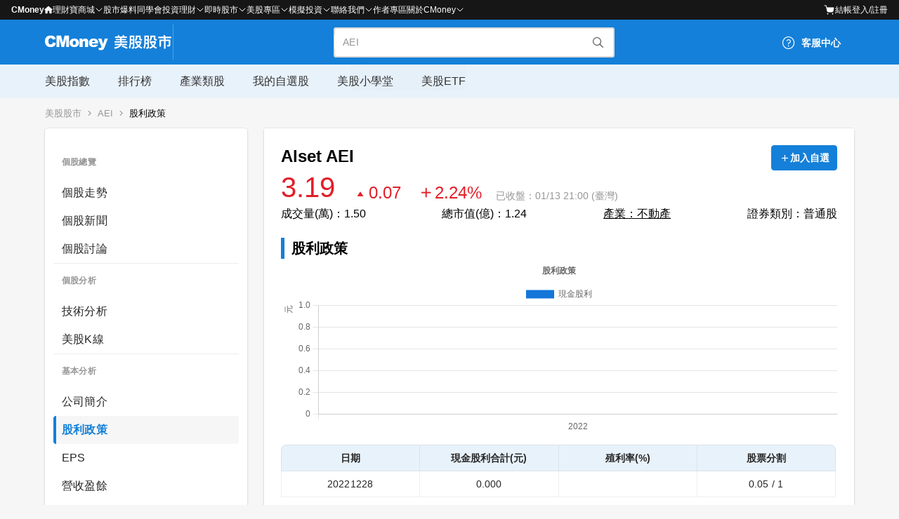

--- FILE ---
content_type: application/javascript; charset=UTF-8
request_url: https://www.cmoney.tw/usfinance/_nuxt/849382b.js
body_size: 5051
content:
(window.webpackJsonp=window.webpackJsonp||[]).push([[43,18],{638:function(t,e,n){var content=n(641);content.__esModule&&(content=content.default),"string"==typeof content&&(content=[[t.i,content,""]]),content.locals&&(t.exports=content.locals);(0,n(34).default)("7aa3260a",content,!1,{sourceMap:!1})},640:function(t,e,n){"use strict";n(638)},641:function(t,e,n){var _=n(33),r=n(288),l=n(642),o=_(!1),c=r(l);o.push([t.i,'.faq{padding:1.5rem;color:#262626;letter-spacing:.2%}.faq__step{display:inline-block;width:24px;height:24px;font-size:14px;line-height:22px;text-align:center;border-radius:50%;box-sizing:border-box;border:1px solid #1480d9}.faq__step--backgroundcolorblue{background-color:#116db8;color:#fff}.faq__subtitleContainer{padding-bottom:14px;display:flex;align-items:center}.faq__subtitle{color:#116db8;line-height:28px;font-size:20px}.faq__stepCards{display:flex;justify-content:space-between}.faq__stepCard{width:100%;padding-top:16px;padding-bottom:16px;border:1px solid #d9d9d9;border-radius:8px;text-align:center;line-height:24px;cursor:pointer}.faq__stepCard:hover{border:1px solid #1480d9;background-color:#e8f2fb;box-shadow:0 2px 10px 0 rgba(38,38,38,.1019607843);box-shadow:0 0 2px 0 rgba(38,38,38,.2)}.faq__stepCard:hover .faq__step{background-color:#1480d9;color:#fff;border-color:#1480d9}.faq__stepCard:hover .faq__stepCode{color:#595959}.faq__stepCard .faq__step{border:1px solid #d9d9d9;color:#262626}.faq__stepTitle{font-size:16px;line-height:30px;padding-top:4px}.faq__stepCode{font-size:14px;color:#959595}.faq__content{margin-bottom:40px;line-height:24px}.faq__content--backgroundcolorgray{background-color:#f5f5f5;padding:16px;border-radius:8px}.faq__info{display:flex;align-items:flex-start;padding-top:12px}.faq__info--red{color:#e21e28;font-weight:500}.faq__info::before{display:inline-block;content:"";background-image:url('+c+");min-width:14px;height:24px;margin-right:6px;background-repeat:no-repeat;background-size:contain;background-position:center}.faq__link{color:#1480d9}@media screen and (max-width: 480px){.faq{padding:6px}.faq__stepCards{flex-direction:column}.faq__stepCard{display:flex;margin-bottom:12px}.faq__step,.faq__stepTitle,.faq__stepCode{margin-left:14px}.faq__stepTitle{line-height:24px;padding-top:0}.faq .colStyle{padding-left:10px;padding-right:10px}}",""]),t.exports=o},642:function(t,e){t.exports="[data-uri]"},647:function(t,e,n){"use strict";n.r(e);n(24);var _={name:"FAQPage",computed:{pageName:function(){return this.$store.getters["enum/getEnum"].pageName[this.$route.name]},internalLinkType:function(){return this.store.getters["enum/getEnum"]}},methods:{viewtoStep:function(t){var e=this.$refs[t].getBoundingClientRect().top+window.pageYOffset-130;window.scrollTo({top:e,behavior:"smooth"})}},jsonld:function(){return[this.$breadcrumb(this.$route),this.$faq(this.$route)]}},r=(n(640),n(13)),component=Object(r.a)(_,undefined,undefined,!1,null,null,null);e.default=component.exports},658:function(t,e,n){var content=n(699);content.__esModule&&(content=content.default),"string"==typeof content&&(content=[[t.i,content,""]]),content.locals&&(t.exports=content.locals);(0,n(34).default)("34c88f90",content,!1,{sourceMap:!1})},698:function(t,e,n){"use strict";n(658)},699:function(t,e,n){var _=n(33)(!1);_.push([t.i,".faq__head[data-v-35829544],.faq__body[data-v-35829544],.faq__part[data-v-35829544]{padding:12px 0}.faq__title[data-v-35829544]{width:100%}.faq__title--mobile[data-v-35829544]{display:none}@media screen and (max-width: 768px){.faq__title[data-v-35829544]{display:none}.faq__title--mobile[data-v-35829544]{display:flex;width:100%;justify-content:space-between;align-items:center}.faq__title--mobile .faq__titleItem[data-v-35829544]{display:flex;align-items:center}.faq__title--mobile .faq__titleItem img[data-v-35829544]{vertical-align:middle}}@media screen and (max-width: 480px){.faq[data-v-35829544]{padding:0 16px 16px}.faq__head[data-v-35829544]{position:sticky;top:44px;z-index:55;padding:0 0 16px;background-color:#fff}.faq__head--isPinned[data-v-35829544]{padding-top:16px}.faq__body[data-v-35829544]{padding-top:0}.faq__body .faq__part[data-v-35829544]{padding-top:0}}.faq__stepCards[data-v-35829544]{display:flex;flex-wrap:nowrap;gap:16px}",""]),t.exports=_},746:function(t,e,n){"use strict";n.r(e);n(19);var _={extends:n(647).default,asyncData:function(){return{isSideBarShow:!1,steps:[{name:"道瓊工業指數",value:"DJI"},{name:"那斯達克指數",value:"IXIC"},{name:"S&P500指數",value:"SPX"},{name:"費城半導體指數",value:"SOX"}]}},computed:{headTitle:function(){return"認識美股四大指數 | 美股小學堂 - CMoney 美股股市"},headDescription:function(){return"美股四大指數分別指的是道瓊工業指數(DJI)、那斯達克指數(IXIC)、S&P500指數(SPX)、費城半導體指數(SOX)。CMoney 美股股市提供最新最完整的股市資訊，幫助美股投資人更暸解美國市場。"},headKeywords:function(){return"美股小學堂,美股四大指數,那斯達克,費城半導體,S&P500,道瓊指數"},internalLinkType:function(){return this.$store.getters["enum/getEnum"].internalLinkType},isHeaderDisappear:function(){return this.$store.getters["enum/isHeaderDisappear"]},ogDescription:function(){return"美股四大指數分別指的是道瓊工業指數(DJI)、那斯達克指數(IXIC)、S&P500指數(SPX)、費城半導體指數(SOX)。CMoney 美股股市提供最新最完整的股市資訊，幫助美股投資人更暸解美國市場。"}},jsonld:function(){return[this.$breadcrumb(this.$route),this.$faq(this.$route)]},activated:function(){this.$pushGtmPageData(this.headTitle)},head:function(){return{title:this.headTitle,meta:[{hid:"description",name:"description",content:this.headDescription},{hid:"keywords",name:"keywords",content:this.headKeywords},{hid:"og:url",property:"og:url",content:"".concat(this.internalLinkType.envURL).concat(this.$route.path)},{hid:"og:title",property:"og:title",content:this.headTitle},{hid:"og:description",property:"og:description",content:this.ogDescription},{hid:"twitter:title",name:"twitter:title",content:this.headTitle},{hid:"twitter:description",name:"twitter:description",content:this.ogDescription}],link:[{hid:"canonical",rel:"canonical",href:"".concat(this.internalLinkType.envURL).concat(this.$route.path)}]}}},r=(n(698),n(13)),component=Object(r.a)(_,(function(){var t=this,e=t.$createElement,n=t._self._c||e;return n("article",{staticClass:"faq"},[n("div",{class:["faq__head",{"faq__head--isPinned":t.isHeaderDisappear}]},[n("div",{staticClass:"faq__title"},[n("h2",[t._v(t._s(t.pageName))])]),t._v(" "),n("div",{staticClass:"faq__title--mobile",on:{click:function(e){e.stopPropagation(),t.isSideBarShow=!t.isSideBarShow}}},[n("div",{staticClass:"faq__titleItem"},[n("h2",[t._v(t._s(t.pageName))]),t._v(" "),n("div",{class:["ani-transition-500",{"ani-rotate-180":t.isSideBarShow}]},[n("cm-icon",{key:"down",attrs:{name:"cm-icon-chevron-down",size:"large"}})],1)])])]),t._v(" "),n("div",{staticClass:"faq__body"},[n("section",{staticClass:"faq__part"},[t._m(0),t._v(" "),t._m(1),t._v(" "),n("div",{staticClass:"faq__stepCards"},t._l(t.steps,(function(e,_){return n("div",{key:_,staticClass:"faq__stepCard",on:{click:function(n){return t.viewtoStep(e.value)}}},[n("span",{staticClass:"faq__step"},[t._v(t._s(_+1))]),t._v(" "),n("h3",{staticClass:"faq__stepTitle"},[t._v(t._s(e.name))]),t._v(" "),n("p",{staticClass:"faq__stepCode"},[t._v(t._s(e.value))])])})),0)]),t._v(" "),n("section",{staticClass:"faq__part"},[n("div",{ref:t.steps[0].value,staticClass:"faq__subtitleContainer"},[n("span",{staticClass:"mr-2 faq__step faq__step--backgroundcolorblue"},[t._v("1")]),t._v(" "),n("h3",{staticClass:"faq__subtitle"},[t._v(t._s(t.steps[0].name)+"("+t._s(t.steps[0].value)+")")])]),t._v(" "),t._m(2),t._v(" "),n("div",{ref:t.steps[1].value,staticClass:"faq__subtitleContainer"},[n("span",{staticClass:"mr-2 faq__step faq__step--backgroundcolorblue"},[t._v("2")]),t._v(" "),n("h3",{staticClass:"faq__subtitle"},[t._v(t._s(t.steps[1].name)+"("+t._s(t.steps[1].value)+")")])]),t._v(" "),t._m(3),t._v(" "),n("div",{ref:t.steps[2].value,staticClass:"faq__subtitleContainer"},[n("span",{staticClass:"mr-2 faq__step faq__step--backgroundcolorblue"},[t._v("3")]),t._v(" "),n("h3",{staticClass:"faq__subtitle"},[t._v(t._s(t.steps[2].name)+"("+t._s(t.steps[2].value)+")")])]),t._v(" "),t._m(4),t._v(" "),n("div",{ref:t.steps[3].value,staticClass:"faq__subtitleContainer"},[n("span",{staticClass:"mr-2 faq__step faq__step--backgroundcolorblue"},[t._v("4")]),t._v(" "),n("h3",{staticClass:"faq__subtitle"},[t._v(t._s(t.steps[3].name)+"("+t._s(t.steps[3].value)+")")])]),t._v(" "),t._m(5)])]),t._v(" "),n("overlay",{directives:[{name:"show",rawName:"v-show",value:t.isSideBarShow,expression:"isSideBarShow"}],on:{clickedOverlay:function(e){t.isSideBarShow=!1}}},[n("SideBar",{on:{clickSideBarClose:function(e){t.isSideBarShow=!1}}})],1)],1)}),[function(){var t=this,e=t.$createElement,n=t._self._c||e;return n("div",{staticClass:"faq__subtitleContainer"},[n("h3",{staticClass:"faq__subtitle"},[t._v("美股四大指數是哪四大？")])])},function(){var t=this,e=t.$createElement,n=t._self._c||e;return n("div",{staticClass:"faq__content"},[t._v("\n        美股四大指數分別指的是\n        "),n("a",{staticClass:"faq__link",attrs:{target:"_blank",title:"道瓊工業指數",href:"https://www.cmoney.tw/usfinance/dji"}},[t._v("道瓊工業指數")]),t._v("(DJI)、\n        "),n("a",{staticClass:"faq__link",attrs:{target:"_blank",title:"那斯達克指數",href:"https://www.cmoney.tw/usfinance/ixic"}},[t._v("那斯達克指數")]),t._v("(IXIC)、\n        "),n("a",{staticClass:"faq__link",attrs:{target:"_blank",title:"S&P500指數",href:"https://www.cmoney.tw/usfinance/spx"}},[t._v("S&P500指數")]),t._v("(SPX)、\n        "),n("a",{staticClass:"faq__link",attrs:{target:"_blank",title:"費城半導體指數",href:"https://www.cmoney.tw/usfinance/sox"}},[t._v("費城半導體指數")]),t._v("(SOX)。\n        不同於台灣，美股沒有一個指數可以涵蓋所有上市公司，各個指數是由不同的民營證交所根據自己的方式所編制，其中最廣為人知的就是道瓊工業指數、那斯達克指數、S&P500指數、費城半導體指數等美股四大指數。\n      ")])},function(){var t=this,e=t.$createElement,n=t._self._c||e;return n("div",{staticClass:"faq__content faq__content--backgroundcolorgray"},[n("a",{staticClass:"faq__link",attrs:{target:"_blank",href:"https://www.cmoney.tw/usfinance/dji",title:"道瓊工業指數"}},[t._v("道瓊工業指數")]),t._v("\n        也稱為道瓊指數，是全世界歷史最悠久的股價指數，在 1884\n        年由道瓊公司開始編撰，以股價加權平均的方式計算，\n        道瓊指數主要由紐約交易所的 30\n        家企業組成，通常是各個行業的龍頭，涵蓋產業種類多元，包含工業、資訊、科技、醫療、金融等等。\n        對於想投資大型公司的人而言，可優先從道瓊成分股中挑選。\n        "),n("div",{staticClass:"faq__info"},[n("div",[t._v("\n            代表性成分股：\n          "),n("a",{staticClass:"faq__link",attrs:{target:"_blank",href:"https://www.cmoney.tw/usfinance/aapl",title:"蘋果(AAPL)"}},[t._v("蘋果(AAPL)")]),t._v("、\n          "),n("a",{staticClass:"faq__link",attrs:{target:"_blank",href:"https://www.cmoney.tw/usfinance/msft",title:"微軟(MSFT)"}},[t._v("微軟(MSFT)")]),t._v("、\n          "),n("a",{staticClass:"faq__link",attrs:{target:"_blank",href:"https://www.cmoney.tw/usfinance/ba",title:"波音公司(BA)"}},[t._v("波音公司(BA)")]),t._v("、\n          "),n("a",{staticClass:"faq__link",attrs:{target:"_blank",href:"https://www.cmoney.tw/usfinance/dis",title:"迪士尼(DIS)"}},[t._v("迪士尼(DIS)")]),t._v("、\n          "),n("a",{staticClass:"faq__link",attrs:{target:"_blank",href:"https://www.cmoney.tw/usfinance/mcd",title:"麥當勞(MCD)"}},[t._v("麥當勞(MCD)")]),t._v("、\n          "),n("a",{staticClass:"faq__link",attrs:{target:"_blank",href:"https://www.cmoney.tw/usfinance/ko",title:"可口可樂(KO)"}},[t._v("可口可樂(KO)")])])])])},function(){var t=this,e=t.$createElement,n=t._self._c||e;return n("div",{staticClass:"faq__content faq__content--backgroundcolorgray"},[n("a",{staticClass:"faq__link",attrs:{target:"_blank",href:"https://www.cmoney.tw/usfinance/ixic",title:"那斯達克指數"}},[t._v("那斯達克指數")]),t._v("\n        也稱為那斯達克綜合指數，在 1971 年編制，以市值加權的方式計算，成分股達\n        2000 多檔， 主要以美國科技公司為主，比重近 5\n        成左右，也包含消費、醫療保健、金融等類股。\n        那斯達克指數與台股連動性較高，因為成分股中包含很多高科技公司，如蘋果、特斯拉、微軟等等。\n        對於想投資高速成長的科技企業，可從那斯達克成分股中挑選。\n        "),n("div",{staticClass:"faq__info"},[n("div",[t._v("\n            代表性成分股：\n          "),n("a",{staticClass:"faq__link",attrs:{target:"_blank",href:"https://www.cmoney.tw/usfinance/AAPL",title:"蘋果(AAPL)"}},[t._v("蘋果(AAPL)")]),t._v("、\n          "),n("a",{staticClass:"faq__link",attrs:{target:"_blank",href:"https://www.cmoney.tw/usfinance/TSLA",title:"特斯拉(TSLA)"}},[t._v("特斯拉(TSLA)")]),t._v("、\n          "),n("a",{staticClass:"faq__link",attrs:{target:"_blank",href:"https://www.cmoney.tw/usfinance/GOOGL",title:"谷歌(GOOGL)"}},[t._v("谷歌(GOOGL)")]),t._v("、\n          "),n("a",{staticClass:"faq__link",attrs:{target:"_blank",href:"https://www.cmoney.tw/usfinance/META",title:"臉書(META)"}},[t._v("臉書(META)")]),t._v("、\n          "),n("a",{staticClass:"faq__link",attrs:{target:"_blank",href:"https://www.cmoney.tw/usfinance/NFLX",title:"網飛(NFLX)"}},[t._v("網飛(NFLX)")]),t._v("、\n          "),n("a",{staticClass:"faq__link",attrs:{target:"_blank",href:"https://www.cmoney.tw/usfinance/NVDA",title:"NVIDIA(NVDA)"}},[t._v("NVIDIA(NVDA)")])])])])},function(){var t=this,e=t.$createElement,n=t._self._c||e;return n("div",{staticClass:"faq__content faq__content--backgroundcolorgray"},[n("a",{staticClass:"faq__link",attrs:{target:"_blank",href:"https://www.cmoney.tw/usfinance/spx",title:"S&P500指數"}},[t._v("S&P500指數")]),t._v("\n        也稱為標準普爾500指數，在 1957 年編制，以市值加權的方式計算， 挑選美國\n        500 家大型上市公司作為成分股，可以代表美國前 500 大企業的上市公司，\n        產業涵蓋 11\n        大類，分別為通訊服務、週期性消費、非週期性消費、能源、金融、健康照護、工業、資訊科技、原物料、房地產、公用事業，\n        其中佔比前三名為通訊服務、健康照護、非週期性消費。由於持股多元、產業完整，標普\n        500 被視為最能代表美國股市整體走勢的指數。\n        "),n("div",{staticClass:"faq__info"},[n("div",[t._v("\n            代表性成分股：\n          "),n("a",{staticClass:"faq__link",attrs:{target:"_blank",href:"https://www.cmoney.tw/usfinance/AAPL",title:"蘋果(AAPL)"}},[t._v("蘋果(AAPL)")]),t._v("、\n          "),n("a",{staticClass:"faq__link",attrs:{target:"_blank",href:"https://www.cmoney.tw/usfinance/MSFT",title:"微軟(MSFT)"}},[t._v("微軟(MSFT)")]),t._v("、\n          "),n("a",{staticClass:"faq__link",attrs:{target:"_blank",href:"https://www.cmoney.tw/usfinance/AMZN",title:"亞馬遜(AMZN)"}},[t._v("亞馬遜(AMZN)")]),t._v("、\n          "),n("a",{staticClass:"faq__link",attrs:{target:"_blank",href:"https://www.cmoney.tw/usfinance/META",title:"臉書(META)"}},[t._v("臉書(META)")]),t._v("、\n          "),n("a",{staticClass:"faq__link",attrs:{target:"_blank",href:"https://www.cmoney.tw/usfinance/GOOGL",title:"谷歌(GOOGL)"}},[t._v("谷歌(GOOGL)")]),t._v("、\n          "),n("a",{staticClass:"faq__link",attrs:{target:"_blank",href:"https://www.cmoney.tw/usfinance/JPM",title:"摩根大通(JPM)"}},[t._v("摩根大通(JPM)")]),t._v("、\n          "),n("a",{staticClass:"faq__link",attrs:{target:"_blank",href:"https://www.cmoney.tw/usfinance/TSLA",title:"特斯拉(TSLA)"}},[t._v("特斯拉(TSLA)")])])])])},function(){var t=this,e=t.$createElement,n=t._self._c||e;return n("div",{staticClass:"faq__content faq__content--backgroundcolorgray"},[n("a",{staticClass:"faq__link",attrs:{target:"_blank",href:"https://www.cmoney.tw/usfinance/sox",title:"費城半導體指數"}},[t._v("費城半導體指數")]),t._v("\n        也稱為費半指數，在 1993 年編制，以市值加權的方式計算，\n        主要由半導體相關公司所組成，涵蓋半導體設計、設備、製造、銷售等 30\n        家廠商，\n        台灣的護國神山台積電也在費城半導體指數裡，產業相較上述三個指數集中，與台股連動性也較大。\n        "),n("div",{staticClass:"faq__info"},[n("div",[t._v("\n            代表性成分股：\n          "),n("a",{staticClass:"faq__link",attrs:{target:"_blank",href:"https://www.cmoney.tw/usfinance/INTC",title:"英特爾(INTC)"}},[t._v("英特爾(INTC)")]),t._v("、\n          "),n("a",{staticClass:"faq__link",attrs:{target:"_blank",href:"https://www.cmoney.tw/usfinance/MU",title:"美光(MU)"}},[t._v("美光(MU)")]),t._v("、\n          "),n("a",{staticClass:"faq__link",attrs:{target:"_blank",href:"https://www.cmoney.tw/usfinance/QCOM",title:"高通(QCOM)"}},[t._v("高通(QCOM)")]),t._v("、\n          "),n("a",{staticClass:"faq__link",attrs:{target:"_blank",href:"https://www.cmoney.tw/usfinance/AMAT",title:"應用材料(AMAT)"}},[t._v("應用材料(AMAT)")]),t._v("、\n          "),n("a",{staticClass:"faq__link",attrs:{target:"_blank",href:"https://www.cmoney.tw/usfinance/ASML",title:"艾司摩爾(ASML)"}},[t._v("艾司摩爾(ASML)")]),t._v("、\n          "),n("a",{staticClass:"faq__link",attrs:{target:"_blank",href:"https://www.cmoney.tw/usfinance/TXN",title:"德州儀器(TXN)"}},[t._v("德州儀器(TXN)")])])])])}],!1,null,"35829544",null);e.default=component.exports;installComponents(component,{SideBar:n(286).default,Overlay:n(285).default})}}]);

--- FILE ---
content_type: application/javascript; charset=UTF-8
request_url: https://www.cmoney.tw/usfinance/_nuxt/735fee9.js
body_size: 5015
content:
(window.webpackJsonp=window.webpackJsonp||[]).push([[72],{606:function(t,e,c){"use strict";e.a={methods:{upOrDown:function(t){var e=arguments.length>1&&void 0!==arguments[1]?arguments[1]:0;return t>e?"up":t<e?"down":""},addPlusSign:function(t){return isNaN(t)?"-":t>0?"+".concat(t):t}}}},657:function(t,e,c){var content=c(697);content.__esModule&&(content=content.default),"string"==typeof content&&(content=[[t.i,content,""]]),content.locals&&(t.exports=content.locals);(0,c(34).default)("74d10cde",content,!1,{sourceMap:!1})},695:function(t,e,c){t.exports=c.p+"img/locked.3fce171.svg"},696:function(t,e,c){"use strict";c(657)},697:function(t,e,c){var n=c(33)(!1);n.push([t.i,'.watchlist{padding:24px}.watchlist .cm-card__body{padding:16px;line-height:1rem}.watchlist .cm-card__body .watchlist__cardHead{display:flex;width:100%;justify-content:space-between;align-items:flex-start;padding-bottom:12px;margin-bottom:12px;border-bottom:1px solid #d9d9d9;box-sizing:border-box}.watchlist .cm-card__body .watchlist__cardHead .watchlist__cardHeadItem h2{line-height:1;font-size:16px;font-weight:600;color:#1480d9}.watchlist .cm-card__body .watchlist__cardHead .watchlist__cardHeadItem p{margin-top:12px;line-height:1;font-size:14px;font-weight:500;color:#959595}.watchlist .cm-card__body .cm-row-xs{row-gap:4px}.watchlist .colStyle{display:flex;align-items:center;padding:0}@media screen and (max-width: 768px){.watchlist__head{flex-direction:column}.watchlist__head .cm-col-6{width:100%}.watchlist__head .cm-col-6 .searchBar{width:100%}}.watchlist__head .watchlist__searchBar{position:relative;justify-content:flex-end}.watchlist__head .watchlist__title{display:block}@media screen and (max-width: 768px){.watchlist__head .watchlist__title{display:none}}.watchlist__head .watchlist__title--mobile{display:none}@media screen and (max-width: 768px){.watchlist__head .watchlist__title--mobile{display:flex;width:100%;justify-content:space-between;align-items:center}.watchlist__head .watchlist__title--mobile .watchlist__titleItem{display:flex;position:relative;align-items:center}.watchlist__head .watchlist__title--mobile .watchlist__titleItem img{vertical-align:middle}.watchlist__head .watchlist__title--mobile .watchlist__titleItem--hint:before{opacity:0;transition:all 2s;position:absolute;content:"";top:0;right:3px;z-index:99999;border-top:solid 8px #000;border-left:solid 8px rgba(0,0,0,0);border-right:solid 8px rgba(0,0,0,0)}.watchlist__head .watchlist__title--mobile .watchlist__titleItem--hint::after{opacity:0;transition:all 2s;position:absolute;content:"點擊查看更多";top:-30px;right:-70px;margin:0 auto;font-weight:400;font-size:14px;white-space:nowrap;color:#eee;background-color:#000;border-radius:3px;padding:8px 10px;z-index:99999}.watchlist__head .watchlist__title--mobile .watchlist__titleItem--hintIsShow::before,.watchlist__head .watchlist__title--mobile .watchlist__titleItem--hintIsShow::after{opacity:1}}@media screen and (max-width: 480px){.watchlist__head{position:sticky;top:44px;z-index:55;background-color:#fff}.watchlist__head--isPinned{padding-top:16px}}.watchlist__body{padding-top:24px}.watchlist__body .watchlist__notice{flex-direction:column;justify-content:center}.watchlist__body .watchlist__notice .watchlist__textcntr{padding-top:8px;padding-bottom:8px;text-align:center}.watchlist__body .watchlist__notice .watchlist__textcntr .watchlist__noticetext{line-height:1.25rem;font-size:14px;color:#595959}.watchlist__body .watchlist__notice .watchlist__textcntr .watchlist__noticetext--title{color:#000;font-size:16px;font-weight:600}.watchlist__footer .watchlist__cardTitle{display:flex;align-items:center;font-weight:600}.watchlist__footer .watchlist__cardTitle span{background-color:#e21e28;color:#fff;padding:4px 8px;border-radius:4px;margin-right:8px}@media(any-hover: hover){.watchlist__footer .watchlist__cardCntr:not(.watchlist__cardCntr--mobile) .cm-card-shadowHover:hover{border:1px solid #116db8;background-color:#e8f2fb;cursor:pointer}}.watchlist__footer .watchlist__cardCntr--active .cm-card{border:1px solid #116db8;background-color:#e8f2fb;cursor:pointer}.watchlist__footer .watchlist__cardCntr:nth-child(2n){padding-right:8px}.watchlist__footer .watchlist__cardCntr:nth-child(2n+1){padding-left:8px}.watchlist__footer .watchlist__cardCntr .watchlist__cardContent{background-color:inherit}.watchlist__footer .watchlist__cardCntr .watchlist__cardContent p{flex:1;text-align:left}@media screen and (max-width: 1024px){.watchlist__footer .watchlist__cardCntr .cm-card-shadowHover:hover{box-shadow:none}}@media screen and (max-width: 768px){.watchlist__footer .watchlist__cardCntr{width:100%}.watchlist__footer .watchlist__cardCntr:nth-child(n){padding-right:0;padding-left:0}.watchlist__footer .watchlist__cardCntr .cm-card__header{padding:12px 12px 0}.watchlist__footer .watchlist__cardCntr .cm-card__header .cm-headerWrap{padding-bottom:12px}.watchlist__footer .watchlist__cardCntr .cm-card__header .cm-headerWrap .cm-card__title{display:block}.watchlist__footer .watchlist__cardCntr .cm-card__body{padding:12px}.watchlist__footer .watchlist__cardCntr .cm-card .cm-cols{flex-direction:row}.watchlist__footer .watchlist__cardCntr .cm-card .cm-cols .watchlist__cardContent{margin-bottom:0;width:50%}}.watchlist__footer .watchlist__cardFooter{justify-content:center}@media screen and (max-width: 480px){.watchlist{padding-top:0;padding-left:16px;padding-right:16px}.watchlist .cm-row-xs .cm-col{padding-right:0 !important;padding-left:0 !important}.watchlist__head{row-gap:0 !important}.watchlist__head .colStyle{padding-top:0;padding-bottom:16px}.watchlist__body{padding-top:0}}.watchlist .watchlist__num--rise{color:#e21e28}.watchlist .watchlist__num--down{color:#16a170}',""]),t.exports=n},744:function(t,e,c){"use strict";c.r(e);c(42),c(41),c(61),c(62);var n=c(23),o=c(14),r=c(1);c(18),c(287),c(50),c(36),c(59),c(180),c(138),c(177),c(92),c(39),c(8),c(31),c(32),c(178),c(26),c(45),c(19);function l(t,e){var c=Object.keys(t);if(Object.getOwnPropertySymbols){var n=Object.getOwnPropertySymbols(t);e&&(n=n.filter((function(e){return Object.getOwnPropertyDescriptor(t,e).enumerable}))),c.push.apply(c,n)}return c}function d(t){for(var e=1;e<arguments.length;e++){var c=null!=arguments[e]?arguments[e]:{};e%2?l(Object(c),!0).forEach((function(e){Object(n.a)(t,e,c[e])})):Object.getOwnPropertyDescriptors?Object.defineProperties(t,Object.getOwnPropertyDescriptors(c)):l(Object(c)).forEach((function(e){Object.defineProperty(t,e,Object.getOwnPropertyDescriptor(c,e))}))}return t}var h={mixins:[c(606).a],asyncData:function(t){return Object(r.a)(regeneratorRuntime.mark((function e(){var c,n,o,r,l,data;return regeneratorRuntime.wrap((function(e){for(;;)switch(e.prev=e.next){case 0:return(c=t.store).dispatch("client/updatePageLoadingStatus",!0),n=c.getters["enum/getEnum"],o=n.recommendedStockIds,r=n.recommendedStockChineseName,(l=JSON.parse(JSON.stringify(o))).sort((function(){return Math.random()-.5})),data={visible:!1,isConfirm:!1,isHintShow:!1,grid:{isColumn:!0,size:"xs",cols:1},isSideBarShow:!1,recommendedStocks:[],recommendedStockChineseName:r,recommendedStockIds:l,selectedRecommendedStockIds:[],needPopularStockNum:10},c.dispatch("client/updatePageLoadingStatus",!1),e.abrupt("return",data);case 8:case"end":return e.stop()}}),e)})))()},computed:{headTitle:function(){return"我的美股自選 - CMoney 美股股市"},headDescription:function(){return"CMoney 美股股市提供最新最完整股市資訊，任何您所關注的大盤指數與股票報價、成交量、漲跌幅與美股新聞、財報資訊等，CMoney 美股股市幫助美股投資人更暸解美國市場。"},headKeywords:function(){return""},internalLinkType:function(){return this.$store.getters["enum/getEnum"].internalLinkType},userInfo:function(){return this.$store.getters["user/getUserInfo"]},isGuest:function(){return this.$store.getters["user/getUserInfo"].isGuest},isHeaderDisappear:function(){return this.$store.getters["enum/isHeaderDisappear"]},userGroup:function(){return this.$store.getters["watchlist/getUserGroupInfo"]}},created:function(){this.init()},mounted:function(){void 0!==this.$cookies&&void 0===this.$cookies.get("isHintShow")&&(this.isHintShow=!0,setTimeout(this.changeHint,5e3)),!0===this.$cookies.get("isHintShow")&&(this.isHintShow=!0,setTimeout(this.changeHint,5e3))},activated:function(){this.$pushGtmPageData(this.headTitle)},watch:{userGroup:{handler:function(){!1!==this.isGuest||this.$route.params.groupId||this.$router.replace({name:"watchlist-groupId",params:{groupId:this.userGroup[0].id}})}}},methods:{changeHint:function(){this.isHintShow=!1;var t=new Date,e=t.toGMTString(t.setDate(t.getDate()+1));this.$cookies.set("isHintShow",this.isHintShow,e)},addCustomList:function(){if(this.selectedRecommendedStockIds.length){var t=JSON.stringify(this.selectedRecommendedStockIds);localStorage.setItem("US_STOCK_SELECTED_RECOMMENDED_STOCK",t)}this.visible=!0},init:function(){var t=this;return Object(r.a)(regeneratorRuntime.mark((function e(){return regeneratorRuntime.wrap((function(e){for(;;)switch(e.prev=e.next){case 0:return e.next=2,t.getRecommendedStocks(t.recommendedStockIds);case 2:t.recommendedStocks=e.sent;case 3:case"end":return e.stop()}}),e)})))()},login:function(){this.$store.dispatch("token/loginRedirectUnityPage",this.$route)},selectedRecommendedStock:function(t){var e=this.selectedRecommendedStockIds.findIndex((function(e){return t===e}));-1===e?this.selectedRecommendedStockIds.push(t):this.selectedRecommendedStockIds.splice(e,1)},getRecommendedStocks:function(t){var e=this;return Object(r.a)(regeneratorRuntime.mark((function c(){var n,r,l,h,_,m;return regeneratorRuntime.wrap((function(c){for(;;)switch(c.prev=c.next){case 0:return n={id:"標的",stockPrice:"即時成交價",stockQuotePrice:"漲跌",stockQuote:"漲跌幅",stockVolume:"累計成交量"},r=Object.values(n),l={json:"[".concat(t.map((function(t){return JSON.stringify(t)})).join(","),"]")},c.t0=Promise,c.next=6,e.$additionInfo.getStockCalculation(l,encodeURI(r.join()));case 6:return c.t1=c.sent,c.t2=[c.t1],c.next=10,c.t0.all.call(c.t0,c.t2);case 10:if(h=c.sent,_=Object(o.a)(h,1),!(m=_[0]).errorStatus){c.next=15;break}return c.abrupt("return",[]);case 15:return c.abrupt("return",t.map((function(t){var e={},c=m.find((function(data){return t===data[0]}))||[];return Object.keys(n).forEach((function(t,n){e[t]=c[n]})),d(d({},e),{},{id:t})})));case 16:case"end":return c.stop()}}),c)})))()}},head:function(){return{title:this.headTitle,meta:[{hid:"description",name:"description",content:this.headDescription},{hid:"keywords",name:"keywords",content:this.headKeywords},{hid:"og:url",property:"og:url",content:"".concat(this.internalLinkType.envURL).concat(this.$route.path)},{hid:"og:title",property:"og:title",content:this.headTitle},{hid:"og:description",property:"og:description",content:this.headDescription},{hid:"twitter:title",name:"twitter:title",content:this.headTitle},{hid:"twitter:description",name:"twitter:description",content:this.headDescription}],link:[{hid:"canonical",rel:"canonical",href:"".concat(this.internalLinkType.envURL).concat(this.$route.path)}]}},jsonld:function(){return[this.$breadcrumb(this.$route)]}},_=(c(696),c(13)),component=Object(_.a)(h,(function(){var t=this,e=t.$createElement,n=t._self._c||e;return n("div",{staticClass:"watchlist"},[n("cm-row",{class:["watchlist__head",{"watchlist__head--isPinned":t.isHeaderDisappear}],attrs:{size:t.grid.size}},[n("cm-col",{staticClass:"colStyle",attrs:{cols:2}},[n("div",{staticClass:"watchlist__title"},[n("h2",[t._v("自選股清單1 (0)")])]),t._v(" "),n("div",{staticClass:"watchlist__title--mobile",on:{click:function(e){e.stopPropagation(),t.isSideBarShow=!t.isSideBarShow}}},[n("div",{class:["watchlist__titleItem","watchlist__titleItem--hint",{"watchlist__titleItem--hintIsShow":t.isHintShow}]},[n("h2",[t._v("自選股清單1 (0)")]),t._v(" "),n("div",{class:["ani-transition-500",{"ani-rotate-180":t.isSideBarShow}]},[n("cm-icon",{key:"down",attrs:{name:"cm-icon-chevron-down",size:"large"}})],1)]),t._v(" "),n("div",{staticClass:"watchlist__titleItem"},[n("cm-button",{attrs:{"aria-label":"管理自選股",shape:"circle",theme:"interactive"},on:{click:function(e){return e.stopPropagation(),t.login.apply(null,arguments)}},scopedSlots:t._u([{key:"icon",fn:function(){return[n("img",{directives:[{name:"lazy-load",rawName:"v-lazy-load"}],attrs:{"data-src":c(290),alt:"管理自選股","data-not-lazy":""}})]},proxy:!0}])})],1)])]),t._v(" "),n("cm-col",{staticClass:"colStyle watchlist__searchBar",attrs:{cols:2}},[n("SearchBar",{attrs:{mode:"addResult"},on:{addResult:function(e){t.visible=!0}}})],1)],1),t._v(" "),n("cm-row",{staticClass:"watchlist__body",attrs:{size:t.grid.size}},[n("cm-col",{staticClass:"colStyle watchlist__notice",attrs:{cols:1}},[n("div",{staticClass:"watchlist__imgCntr"},[n("img",{directives:[{name:"lazy-load",rawName:"v-lazy-load"}],attrs:{"data-src":c(695),width:"120",height:"120",alt:"未登入","data-not-lazy":""}})]),t._v(" "),n("div",{staticClass:"watchlist__textcntr"},[n("p",{staticClass:"watchlist__noticetext watchlist__noticetext--title"},[t._v("\n          登入查看您的自選股\n        ")])]),t._v(" "),n("cm-button",{attrs:{"aria-label":"登入",theme:"interactive"},on:{click:t.login}},[t._v("\n        登入\n      ")])],1)],1),t._v(" "),n("cm-row",{staticClass:"watchlist__footer pt-6",attrs:{size:t.grid.size}},[n("cm-col",{attrs:{cols:1}},[n("p",{staticClass:"watchlist__cardTitle text-xl"},[n("span",{staticClass:"text-xs"},[t._v("HOT")]),t._v("\n        推薦明星股\n      ")])]),t._v(" "),t.recommendedStocks.length?t._e():t._l(t.recommendedStockIds,(function(e){return n("cm-col",{key:e,staticClass:"watchlist__cardCntr watchlist__cardCntr--skeleton",attrs:{cols:2}},[n("cm-card",{attrs:{title:t.recommendedStockChineseName.find((function(t){return t[e]}))[e],subtitle:e},scopedSlots:t._u([{key:"title",fn:function(){return[n("div",{staticClass:"watchlist__cardHead"},[n("div",{staticClass:"watchlist__cardHeadItem"},[n("h2",[t._v("\n                  "+t._s(t.recommendedStockChineseName.find((function(t){return t[e]}))[e])+"\n                ")]),t._v(" "),n("p",[t._v(t._s(e))])]),t._v(" "),n("cm-icon",{attrs:{name:"cm-icon-add",size:"large"}})],1)]},proxy:!0}],null,!0)},[t._v(" "),n("cm-row",{attrs:{size:t.grid.size}},[n("cm-col",{staticClass:"colStyle watchlist__cardContent",attrs:{cols:2}},[n("p",[t._v("股價")]),t._v(" "),n("p",{staticClass:"watchlist__num"},[t._v("\n                -\n              ")])]),t._v(" "),n("cm-col",{staticClass:"colStyle watchlist__cardContent",attrs:{cols:2}},[n("p",[t._v("漲跌")]),t._v(" "),n("p",{staticClass:"watchlist__num"},[t._v("\n                -\n              ")])]),t._v(" "),n("cm-col",{staticClass:"colStyle watchlist__cardContent",attrs:{cols:2}},[n("p",[t._v("成交量(萬)")]),t._v(" "),n("p",{staticClass:"watchlist__num"},[t._v("\n                -\n              ")])]),t._v(" "),n("cm-col",{staticClass:"colStyle watchlist__cardContent",attrs:{cols:2}},[n("p",[t._v("漲跌幅")]),t._v(" "),n("p",{staticClass:"watchlist__num"},[t._v("\n                -\n              ")])])],1)],1)],1)})),t._v(" "),t._l(t.recommendedStocks,(function(e){return n("cm-col",{key:e.id,class:["watchlist__cardCntr",{"watchlist__cardCntr--active":t.selectedRecommendedStockIds.includes(e.id)}],attrs:{cols:2}},[n("cm-card",{attrs:{title:t.recommendedStockChineseName.find((function(t){return t[e.id]}))[e.id],subtitle:e.id,"has-hover-shadow":""},nativeOn:{click:function(c){return t.selectedRecommendedStock(e.id)}},scopedSlots:t._u([{key:"title",fn:function(){return[n("div",{staticClass:"watchlist__cardHead"},[n("div",{staticClass:"watchlist__cardHeadItem"},[n("h2",[t._v("\n                "+t._s(t.recommendedStockChineseName.find((function(t){return t[e.id]}))[e.id])+"\n              ")]),t._v(" "),n("p",[t._v(t._s(e.id))])]),t._v(" "),n("cm-icon",{style:t.selectedRecommendedStockIds.includes(e.id)?"color: #116db8;":"",attrs:{name:t.selectedRecommendedStockIds.includes(e.id)?"cm-icon-check-circle-filled":"cm-icon-add",size:"large"}})],1)]},proxy:!0}],null,!0)},[t._v(" "),n("cm-row",{attrs:{size:t.grid.size}},[n("cm-col",{staticClass:"colStyle watchlist__cardContent",attrs:{cols:2}},[n("p",[t._v("股價")]),t._v(" "),n("p",{class:["watchlist__num",t.upOrDown(e.stockQuotePrice/1)]},[t._v("\n              "+t._s(e.stockPrice?(e.stockPrice/1).toFixed(2):"-")+"\n            ")])]),t._v(" "),n("cm-col",{staticClass:"colStyle watchlist__cardContent",attrs:{cols:2}},[n("p",[t._v("漲跌")]),t._v(" "),n("p",{class:["watchlist__num",t.upOrDown(e.stockQuotePrice/1)]},[e.stockQuotePrice?n("i",{class:[e.stockQuotePrice>0?"cm-icon-add":"cm-icon-minus"]}):t._e(),t._v("\n              "+t._s(e.stockQuotePrice?Math.abs(e.stockQuotePrice).toFixed(2):"-")+"\n            ")])]),t._v(" "),n("cm-col",{staticClass:"colStyle watchlist__cardContent",attrs:{cols:2}},[n("p",[t._v("成交量(萬)")]),t._v(" "),n("p",{staticClass:"watchlist__num"},[t._v("\n              "+t._s(e.stockVolume?(e.stockVolume/1e4).toFixed(2):"")+"\n            ")])]),t._v(" "),n("cm-col",{staticClass:"colStyle watchlist__cardContent",attrs:{cols:2}},[n("p",[t._v("漲跌幅")]),t._v(" "),n("p",{class:["watchlist__num",t.upOrDown(e.stockQuotePrice/1)]},[e.stockQuotePrice?n("i",{class:[e.stockQuotePrice>0?"cm-icon-add":"cm-icon-minus"]}):t._e(),t._v("\n              "+t._s(e.stockQuotePrice?Math.abs(e.stockQuote/1).toFixed(2):"-")+"%\n            ")])])],1)],1)],1)})),t._v(" "),n("cm-col",{staticClass:"watchlist__cardFooter colStyle",attrs:{cols:1}},[n("cm-button",{attrs:{"aria-label":"加入自選股",theme:"interactive"},on:{click:t.addCustomList},scopedSlots:t._u([{key:"icon",fn:function(){return[n("cm-icon",{attrs:{name:"cm-icon-add"}}),t._v("\n          加入自選股\n        ")]},proxy:!0}])})],1)],2),t._v(" "),n("overlay",{directives:[{name:"show",rawName:"v-show",value:t.isSideBarShow,expression:"isSideBarShow"}],on:{clickedOverlay:function(e){t.isSideBarShow=!1}}},[n("SideBar",{on:{clickSideBarClose:function(e){t.isSideBarShow=!1}}})],1),t._v(" "),n("CmDialog",{attrs:{header:"您尚未登入",body:"此功能需要登入才可使用","max-width":380,visible:t.visible,"confirm-btn":{theme:"interactive",content:"登入"}},on:{"update:visible":function(e){t.visible=e},close:function(e){t.visible=!1},confirm:t.login}})],1)}),[],!1,null,null,null);e.default=component.exports;installComponents(component,{SearchBar:c(289).default,SideBar:c(286).default,Overlay:c(285).default})}}]);

--- FILE ---
content_type: application/javascript; charset=UTF-8
request_url: https://www.cmoney.tw/js/Blackbar/index.umd.js
body_size: 63254
content:
/**
 * @cmoney/blackbar v1.0.0
 * Copyright 2022-2025
 */

(function (global, factory) {
    typeof exports === 'object' && typeof module !== 'undefined' ? module.exports = factory() :
    typeof define === 'function' && define.amd ? define(factory) :
    (global = typeof globalThis !== 'undefined' ? globalThis : global || self, global.blackbar = factory());
})(this, (function () { 'use strict';

    /******************************************************************************
    Copyright (c) Microsoft Corporation.

    Permission to use, copy, modify, and/or distribute this software for any
    purpose with or without fee is hereby granted.

    THE SOFTWARE IS PROVIDED "AS IS" AND THE AUTHOR DISCLAIMS ALL WARRANTIES WITH
    REGARD TO THIS SOFTWARE INCLUDING ALL IMPLIED WARRANTIES OF MERCHANTABILITY
    AND FITNESS. IN NO EVENT SHALL THE AUTHOR BE LIABLE FOR ANY SPECIAL, DIRECT,
    INDIRECT, OR CONSEQUENTIAL DAMAGES OR ANY DAMAGES WHATSOEVER RESULTING FROM
    LOSS OF USE, DATA OR PROFITS, WHETHER IN AN ACTION OF CONTRACT, NEGLIGENCE OR
    OTHER TORTIOUS ACTION, ARISING OUT OF OR IN CONNECTION WITH THE USE OR
    PERFORMANCE OF THIS SOFTWARE.
    ***************************************************************************** */

    function __awaiter(thisArg, _arguments, P, generator) {
        function adopt(value) { return value instanceof P ? value : new P(function (resolve) { resolve(value); }); }
        return new (P || (P = Promise))(function (resolve, reject) {
            function fulfilled(value) { try { step(generator.next(value)); } catch (e) { reject(e); } }
            function rejected(value) { try { step(generator["throw"](value)); } catch (e) { reject(e); } }
            function step(result) { result.done ? resolve(result.value) : adopt(result.value).then(fulfilled, rejected); }
            step((generator = generator.apply(thisArg, _arguments || [])).next());
        });
    }

    function __generator(thisArg, body) {
        var _ = { label: 0, sent: function() { if (t[0] & 1) throw t[1]; return t[1]; }, trys: [], ops: [] }, f, y, t, g;
        return g = { next: verb(0), "throw": verb(1), "return": verb(2) }, typeof Symbol === "function" && (g[Symbol.iterator] = function() { return this; }), g;
        function verb(n) { return function (v) { return step([n, v]); }; }
        function step(op) {
            if (f) throw new TypeError("Generator is already executing.");
            while (_) try {
                if (f = 1, y && (t = op[0] & 2 ? y["return"] : op[0] ? y["throw"] || ((t = y["return"]) && t.call(y), 0) : y.next) && !(t = t.call(y, op[1])).done) return t;
                if (y = 0, t) op = [op[0] & 2, t.value];
                switch (op[0]) {
                    case 0: case 1: t = op; break;
                    case 4: _.label++; return { value: op[1], done: false };
                    case 5: _.label++; y = op[1]; op = [0]; continue;
                    case 7: op = _.ops.pop(); _.trys.pop(); continue;
                    default:
                        if (!(t = _.trys, t = t.length > 0 && t[t.length - 1]) && (op[0] === 6 || op[0] === 2)) { _ = 0; continue; }
                        if (op[0] === 3 && (!t || (op[1] > t[0] && op[1] < t[3]))) { _.label = op[1]; break; }
                        if (op[0] === 6 && _.label < t[1]) { _.label = t[1]; t = op; break; }
                        if (t && _.label < t[2]) { _.label = t[2]; _.ops.push(op); break; }
                        if (t[2]) _.ops.pop();
                        _.trys.pop(); continue;
                }
                op = body.call(thisArg, _);
            } catch (e) { op = [6, e]; y = 0; } finally { f = t = 0; }
            if (op[0] & 5) throw op[1]; return { value: op[0] ? op[1] : void 0, done: true };
        }
    }

    var EventListenerName;
    (function (EventListenerName) {
        EventListenerName["toggleSidebar"] = "toggleSidebar";
    })(EventListenerName || (EventListenerName = {}));
    var CartsSite = "/cashflow";
    var CoinsSite = "/member/bonus/default.aspx";
    var FacebookSite = "https://www.facebook.com/cmoneyapp/";
    var LineSite = "https://page.line.me/xat.0000193767.nrv";
    var YoutubeSite = "https://www.youtube.com/channel/UCceGk_IAmSygU-RYUmC_EOw";
    var DataEvent;
    (function (DataEvent) {
        DataEvent["Login"] = "login";
        DataEvent["Logout"] = "logout";
        DataEvent["ChangeAccount"] = "changeAccount";
        DataEvent["BasicInfo"] = "basicInfo";
        DataEvent["MemberCenter"] = "memberCenter";
    })(DataEvent || (DataEvent = {}));

    var links = [
    	{
    		name: "理財寶商城",
    		href: "/app/",
    		child: [
    			{
    				name: "理財寶",
    				clientId: "app",
    				href: "/app/"
    			},
    			{
    				name: "軟體",
    				clientId: "app",
    				href: "/app/most-used.aspx"
    			},
    			{
    				name: "講座",
    				clientId: "app",
    				href: "/app/classes.aspx"
    			},
    			{
    				name: "線上課程",
    				clientId: "app",
    				href: "/course-media/"
    			},
    			{
    				name: "影音",
    				clientId: "app",
    				href: "/app/media/"
    			},
    			{
    				name: "合作作者",
    				clientId: "app",
    				href: "/app/expert.aspx"
    			}
    		]
    	},
    	{
    		name: "股市爆料同學會",
    		href: "/forum/",
    		childVisibleIn: [
    			"sidebar"
    		],
    		child: [
    			{
    				name: "我的文章",
    				innerLinkId: "forum-1",
    				href: "/forum/user/"
    			},
    			{
    				name: "我的通知",
    				innerLinkId: "forum-2",
    				href: "/forum/notifications/"
    			},
    			{
    				name: "我的自選股",
    				innerLinkId: "forum-3",
    				href: "/forum/watchlist/"
    			},
    			{
    				name: "我的社團",
    				innerLinkId: "forum-4",
    				href: "/forum/group/"
    			},
    			{
    				name: "我的收藏",
    				innerLinkId: "forum-5",
    				href: "/forum/collect/"
    			},
    			{
    				name: "動態牆",
    				innerLinkId: "forum-6",
    				href: "/forum/newsfeed/"
    			},
    			{
    				name: "創作者計畫",
    				innerLinkId: "forum-7",
    				href: "/forum/creatorproject/",
    				border: "top"
    			},
    			{
    				name: "股市百科",
    				innerLinkId: "forum-8",
    				externalLink: "https://stockchat.tw/"
    			},
    			{
    				name: "給我們建議",
    				innerLinkId: "forum-9",
    				href: "forum_service@cmoney.com.tw",
    				externalLink: "mailto:forum_service@cmoney.com.tw",
    				border: "bottom"
    			}
    		]
    	},
    	{
    		name: "投資理財",
    		href: "/notes?cid=22814",
    		child: [
    			{
    				name: "投資網誌",
    				clientId: "notes",
    				href: "https://cmnews.com.tw/",
    				innerLink: [
    					[
    						{
    							name: "首頁",
    							innerLinkId: "notes-1",
    							href: "https://cmnews.com.tw/"
    						},
    						{
    							name: "我的收藏",
    							innerLinkId: "notes-3",
    							href: "https://cmnews.com.tw/collections"
    						},
    						{
    							name: "我購買的文章",
    							innerLinkId: "notes-4",
    							href: "https://cmnews.com.tw/purchase"
    						}
    					]
    				]
    			},
    			{
    				name: "Money錢",
    				clientId: "moneynet",
    				href: "https://money.cmoney.tw/"
    			},
    			{
    				name: "投資小學堂",
    				clientId: "learn",
    				href: "/learn/",
    				innerLink: [
    					[
    						{
    							name: "首頁",
    							innerLinkId: "learn-1",
    							href: "/learn/"
    						},
    						{
    							name: "所有課程",
    							innerLinkId: "learn-2",
    							href: "/learn/courselist/"
    						},
    						{
    							name: "我的課程紀錄",
    							innerLinkId: "learn-3",
    							href: "/learn/myrecord/"
    						},
    						{
    							name: "我的課程收藏",
    							innerLinkId: "learn-4",
    							href: "/learn/collect/"
    						},
    						{
    							name: "課程管理",
    							innerLinkId: "learn-5",
    							href: "/learn/admin/"
    						}
    					]
    				]
    			},
    			{
    				name: "財經百科",
    				clientId: "wikiFinance",
    				href: "https://wiki.cmoney.tw/finance/"
    			},
    			{
    				name: "美股放大鏡",
    				clientId: "forecastock",
    				href: "https://www.forecastock.tw/",
    				innerLink: [
    					[
    						{
    							name: "熱門美股",
    							innerLinkId: "forecastock-1",
    							href: "https://www.forecastock.tw/"
    						},
    						{
    							name: "精選內容",
    							innerLinkId: "forecastock-2",
    							href: "https://www.forecastock.tw/article"
    						}
    					]
    				]
    			},
    			{
    				name: "口袋證券",
    				clientId: "pocket-securities",
    				href: "https://www.pocket.tw/?utm_source=cmoney"
    			}
    		]
    	},
    	{
    		name: "即時股市",
    		href: "/finance/",
    		child: [
    			{
    				name: "台股股市",
    				clientId: "finance",
    				href: "/finance/",
    				innerLink: [
    					[
    						{
    							name: "大盤分析",
    							innerLinkId: "finance-1",
    							href: "/finance/f00008.aspx"
    						},
    						{
    							name: "個股",
    							innerLinkId: "finance-2",
    							href: "/finance/"
    						},
    						{
    							name: "排行榜",
    							innerLinkId: "finance-3",
    							href: "/finance/f00062.aspx"
    						},
    						{
    							name: "產品分析",
    							innerLinkId: "finance-4",
    							href: "/finance/f00016.aspx"
    						},
    						{
    							name: "市況分析",
    							innerLinkId: "finance-5",
    							href: "/finance/f00047.aspx"
    						},
    						{
    							name: "權證",
    							innerLinkId: "finance-6",
    							href: "/finance/warrantsbystock.aspx"
    						},
    						{
    							name: "期權",
    							innerLinkId: "finance-7",
    							href: "/finance/futuresthreelegal.aspx"
    						}
    					]
    				]
    			},
    			{
    				name: "美股股市",
    				clientId: "usfinance",
    				href: "/usfinance/"
    			},
    			{
    				name: "台股ETF",
    				clientId: "etfTw",
    				href: "/etf/tw/"
    			},
    			{
    				name: "美股ETF",
    				clientId: "etfUs",
    				href: "/etf/us/"
    			},
    			{
    				name: "債券",
    				clientId: "bond",
    				href: "/bond/",
    				innerLink: [
    					[
    						{
    							name: "首頁",
    							innerLinkId: "bond-1",
    							href: "/bond/"
    						},
    						{
    							name: "債券列表",
    							innerLinkId: "bond-2",
    							href: "/bond/popularbonds.aspx"
    						},
    						{
    							name: "會員專區",
    							innerLinkId: "bond-3",
    							href: "/bond/memberzone.aspx"
    						},
    						{
    							name: "債券搜尋",
    							innerLinkId: "bond-4",
    							href: "/bond/searchbond.aspx"
    						},
    						{
    							name: "債券資訊",
    							innerLinkId: "bond-5",
    							href: "/bond/bondanalysis.aspx"
    						},
    						{
    							name: "市場資訊",
    							innerLinkId: "bond-6",
    							href: "/bond/marketinfo.aspx"
    						}
    					]
    				]
    			}
    		]
    	},
    	{
    		name: "美股專區",
    		href: "https://www.forecastock.tw/",
    		child: [
    			{
    				name: "美股放大鏡",
    				clientId: "forecastock",
    				href: "https://www.forecastock.tw/",
    				innerLink: [
    					[
    						{
    							name: "熱門美股",
    							innerLinkId: "forecastock-1",
    							href: "https://www.forecastock.tw/"
    						},
    						{
    							name: "精選內容",
    							innerLinkId: "forecastock-2",
    							href: "https://www.forecastock.tw/article"
    						}
    					]
    				]
    			},
    			{
    				name: "美股股市",
    				clientId: "usfinance",
    				href: "/usfinance/"
    			},
    			{
    				name: "美股ETF",
    				clientId: "etfUs",
    				href: "/etf/us/"
    			},
    			{
    				name: "美股爆料同學會",
    				clientId: "usforum",
    				href: "/usforum/"
    			}
    		]
    	},
    	{
    		name: "模擬投資",
    		href: "/vt/",
    		child: [
    			{
    				name: "股市大富翁",
    				clientId: "vt",
    				href: "/vt/",
    				innerLink: [
    					[
    						{
    							name: "首頁",
    							innerLinkId: "vt-1",
    							href: "/vt/"
    						},
    						{
    							name: "我的投資帳號",
    							innerLinkId: "vt-2",
    							href: "/vt/account-manage.aspx"
    						},
    						{
    							name: "我追蹤的帳戶",
    							innerLinkId: "vt-3",
    							href: "/vt/follow-manage.aspx"
    						},
    						{
    							name: "股市道具屋",
    							innerLinkId: "vt-4",
    							href: "/vt/props.aspx"
    						},
    						{
    							name: "我的競技場",
    							innerLinkId: "vt-5",
    							href: "/vt/mygame/"
    						}
    					]
    				]
    			},
    			{
    				name: "選股網",
    				clientId: "screeners",
    				href: "/screeners/"
    			},
    			{
    				name: "雲端控股",
    				clientId: "notice",
    				href: "/notice/",
    				innerLink: [
    					[
    						{
    							name: "及時訊號通知",
    							innerLinkId: "notice-1",
    							href: "/notice/?flag=0"
    						},
    						{
    							name: "盤後資料通知",
    							innerLinkId: "notice-2",
    							href: "/notice/?flag=1"
    						},
    						{
    							name: "到時到價通知",
    							innerLinkId: "notice-3",
    							href: "/notice/?flag=2"
    						},
    						{
    							name: "績效驗證",
    							innerLinkId: "notice-4",
    							href: "/notice/?flag=3"
    						},
    						{
    							name: "通知紀錄",
    							innerLinkId: "notice-5",
    							href: "/notice/?flag=4"
    						},
    						{
    							name: "通知紀錄",
    							innerLinkId: "notice-6",
    							href: "/notice/?flag=5"
    						},
    						{
    							name: "下載&設定",
    							innerLinkId: "notice-7",
    							href: "/notice/?flag=6"
    						},
    						{
    							name: "操作說明",
    							innerLinkId: "notice-8",
    							href: "/notice/?flag=7"
    						}
    					]
    				]
    			},
    			{
    				name: "報明牌",
    				clientId: "stockgame",
    				href: "/stockgame/"
    			}
    		]
    	},
    	{
    		name: "聯絡我們",
    		href: "/app/CustomerService/",
    		child: [
    			{
    				name: "客服中心",
    				clientId: "customerService",
    				href: "/app/CustomerService/"
    			},
    			{
    				name: "加入我們",
    				clientId: "jobs",
    				href: "https://www.104.com.tw/company/10r4uuvc?jobsource=google",
    				innerLink: [
    					[
    						{
    							name: "價值觀文化",
    							innerLinkId: "jobs-1",
    							href: "/careers/culture"
    						},
    						{
    							name: "公司產品",
    							innerLinkId: "jobs-2",
    							href: "/careers/product"
    						},
    						{
    							name: "CMoney人成長與故事",
    							innerLinkId: "jobs-3",
    							href: "/careers/cmoneyergrowth"
    						},
    						{
    							name: "職缺列表",
    							innerLinkId: "jobs-4",
    							href: "https://www.104.com.tw/company/10r4uuvc?jobsource=google"
    						}
    					]
    				]
    			},
    			{
    				name: "成為CMoney作者",
    				clientId: "beAuthor",
    				href: "/membercenter/author/"
    			},
    			{
    				name: "場地租借",
    				clientId: "cmweb",
    				href: "https://www.cmoney.com.tw/cmweb/classroom/index.html"
    			}
    		]
    	},
    	{
    		name: "作者專區",
    		clientId: "author",
    		href: "/membercenter/author/"
    	},
    	{
    		name: "關於CMoney",
    		href: "https://www.cmoney.tw/careers/?utm_source=licaibao&utm_medium=header",
    		child: [
    			{
    				name: "關於我們",
    				clientId: "careers",
    				href: "https://www.cmoney.tw/careers/?utm_source=licaibao&utm_medium=header"
    			},
    			{
    				name: "部落格",
    				clientId: "blog",
    				href: "https://blogs.cmoney.tw/?utm_source=licaibao&utm_medium=header"
    			},
    			{
    				name: "加入我們",
    				clientId: "careers-joinUs",
    				href: "https://www.104.com.tw/company/10r4uuvc?jobsource=google"
    			}
    		]
    	}
    ];
    var apps = [
    	{
    		name: "籌碼K線",
    		img: "https://www.cmoney.tw/images/k_app.png",
    		description: "跟著主力在股票賺錢",
    		href: "https://www.cmoney.tw/r/2/6dd9tz"
    	},
    	{
    		name: "股市爆料同學會",
    		img: "https://www.cmoney.tw/images/follow_app.png",
    		description: "找出飆股人人會",
    		href: "https://www.cmoney.tw/r/18/9j1gap"
    	},
    	{
    		name: "美股k線",
    		img: "https://image.cmoney.tw/servicetest/swagger/1661788800/7ab1c8ee-03b6-4aee-a037-257d5271fd40.png",
    		description: "最即時美股看盤軟體",
    		href: "https://www.cmoney.tw/r/56/mg826e"
    	},
    	{
    		name: "美股同學會",
    		img: "https://image.cmoney.tw/servicetest/swagger/1661788800/8be0a3e7-88e2-4b3d-b288-3801f7fbec9d.png",
    		description: "最熱門美股討論社群",
    		href: "https://www.cmoney.tw/forum/download/usstock"
    	}
    ];
    var footers = [
    	{
    		name: "關於CMoney",
    		child: [
    			{
    				name: "關於我們",
    				href: "https://www.cmoney.tw/careers/?utm_source=licaibao&utm_medium=footer"
    			},
    			{
    				name: "部落格",
    				href: "https://blogs.cmoney.tw/?utm_source=licaibao&utm_medium=footer"
    			},
    			{
    				name: "加入我們",
    				href: "https://www.104.com.tw/company/10r4uuvc?jobsource=google"
    			}
    		]
    	},
    	{
    		name: "理財寶商城",
    		child: [
    			{
    				name: "理財寶",
    				href: "/app/"
    			},
    			{
    				name: "軟體",
    				href: "/app/most-used.aspx"
    			},
    			{
    				name: "講座",
    				href: "/app/classes.aspx"
    			},
    			{
    				name: "線上課程",
    				href: "/course-media/"
    			},
    			{
    				name: "影音",
    				href: "/app/media/"
    			},
    			{
    				name: "合作作者",
    				href: "/app/expert.aspx"
    			}
    		]
    	},
    	{
    		name: "股市社群",
    		child: [
    			{
    				name: "股市爆料同學會",
    				href: "/forum/"
    			}
    		]
    	},
    	{
    		name: "投資理財",
    		child: [
    			{
    				name: "投資網誌",
    				href: "https://cmnews.com.tw/"
    			},
    			{
    				name: "Money錢",
    				href: "https://money.cmoney.tw/"
    			},
    			{
    				name: "投資小學堂",
    				href: "/learn"
    			},
    			{
    				name: "財經百科",
    				href: "https://wiki.cmoney.tw/finance/"
    			},
    			{
    				name: "美股放大鏡",
    				href: "https://www.forecastock.tw/"
    			},
    			{
    				name: "口袋證券",
    				href: "https://www.pocket.tw/?utm_source=cmoney"
    			}
    		]
    	},
    	{
    		name: "即時股市",
    		child: [
    			{
    				name: "台股股市",
    				href: "/finance/"
    			},
    			{
    				name: "美股股市",
    				href: "/usfinance/"
    			},
    			{
    				name: "台股ETF",
    				href: "/etf/tw/"
    			},
    			{
    				name: "美股ETF",
    				href: "/etf/us/"
    			},
    			{
    				name: "債券",
    				href: "/bond/"
    			}
    		]
    	},
    	{
    		name: "美股專區",
    		child: [
    			{
    				name: "美股放大鏡",
    				href: "https://www.forecastock.tw/"
    			},
    			{
    				name: "美股股市",
    				href: "/usfinance"
    			},
    			{
    				name: "美股ETF",
    				href: "/etf/us/"
    			},
    			{
    				name: "美股爆料同學會",
    				href: "/usforum"
    			}
    		]
    	},
    	{
    		name: "模擬投資",
    		child: [
    			{
    				name: "股市大富翁",
    				href: "/vt/"
    			},
    			{
    				name: "選股網",
    				href: "/screeners/"
    			},
    			{
    				name: "雲端控股",
    				href: "/notice/"
    			},
    			{
    				name: "報明牌",
    				href: "/stockgame/"
    			}
    		]
    	},
    	{
    		name: "聯絡我們",
    		child: [
    			{
    				name: "客服中心",
    				href: "/app/CustomerService/"
    			},
    			{
    				name: "加入我們",
    				href: "https://www.104.com.tw/company/10r4uuvc?jobsource=google"
    			},
    			{
    				name: "成為CMoney作者",
    				href: "/app/we-want-you.aspx"
    			},
    			{
    				name: "場地租借",
    				href: "http://www.cmoney.com.tw/cmweb/classroom/index.html"
    			}
    		]
    	}
    ];
    var blackbarData = {
    	links: links,
    	apps: apps,
    	footers: footers
    };

    var renderHeader = function (options) {
        options.headerElement.append(createHeaderLogo(options.mainSite));
        options.headerElement.append(createHeaderLinkList(options.linkData));
        options.headerElement.append(createHeaderMemberList(options.userInfo, options.cartsSite, options.coinsSite, options.customMemberList));
    };
    var createHeaderLinkList = function (linkData) {
        var element = document.createElement("ul");
        element.classList.add("cm-blackbar__headerLinkList");
        linkData.forEach(function (link) {
            element.append(createHeaderLink(link));
        });
        return element;
    };
    var createHeaderLogo = function (mainSite) {
        var element = document.createElement("div");
        element.classList.add("cm-blackbar__headerLinkLogo");
        element.innerHTML = "\n    <a href=\"".concat(mainSite, "\" class=\"cm-blackbar__headerLinkText cm-blackbar__headerLinkLogo\">\n        CMoney\n        <svg class=\"cm-blackbar__headerLinkIcon\" width=\"12\" height=\"12\" viewBox=\"0 0 12 12\" fill=\"none\" xmlns=\"http://www.w3.org/2000/svg\">\n            <path d=\"M4.69421 10.6196V7.46735H7.30289V10.6196C7.30289 10.9663 7.59636 11.25 7.95506 11.25H9.91156C10.2703 11.25 10.5637 10.9663 10.5637 10.6196V6.20647H11.6724C11.9724 6.20647 12.1159 5.84712 11.8876 5.65799L6.4355 0.910763C6.18768 0.696412 5.80942 0.696412 5.5616 0.910763L0.109468 5.65799C-0.11227 5.84712 0.0246858 6.20647 0.324683 6.20647H1.43337V10.6196C1.43337 10.9663 1.72685 11.25 2.08554 11.25H4.04204C4.40074 11.25 4.69421 10.9663 4.69421 10.6196Z\" fill=\"white\"/>\n        </svg>  \n    </a>\n    ");
        return element;
    };
    var createHeaderLink = function (link) {
        var element = document.createElement("li");
        element.classList.add("cm-blackbar__headerLinkItem");
        if (link.clientId) {
            element.setAttribute("data-clientId", link.clientId);
        }
        element.innerHTML = "\n    <a target=\"_blank\" ".concat(link.href ? "href=".concat(link.href) : "", " class=\"cm-blackbar__headerLinkText\">").concat(link.name, "</a>\n    ");
        var shouldShowChild = !link.childVisibleIn || link.childVisibleIn.includes("header");
        if (link.child && shouldShowChild) {
            element.innerHTML += "\n            <svg width=\"12\" height=\"12\" viewBox=\"0 0 12 12\" fill=\"none\" xmlns=\"http://www.w3.org/2000/svg\">\n                <path h d=\"M2 4L6 8L10 4\" stroke=\"white\" stroke-linecap=\"round\" stroke-linejoin=\"round\"/>\n            </svg>\n        ";
            element.append(createHeaderChildLinkList(link.child));
        }
        return element;
    };
    var createHeaderChildLinkList = function (childLinkList) {
        var element = document.createElement("ul");
        element.classList.add("cm-blackbar__headerChildLinkList");
        childLinkList.forEach(function (childLink) {
            element.append(createHeaderChildLinkItem(childLink));
        });
        return element;
    };
    var createHeaderChildLinkItem = function (childLink) {
        var element = document.createElement("li");
        element.classList.add("cm-blackbar__headerChildLinkItem");
        if (childLink.clientId) {
            element.setAttribute("data-clientId", childLink.clientId);
        }
        element.innerHTML = "\n        <a target=\"_blank\" href=\"".concat(childLink.href, "\" class=\"cm-blackbar__headerChildLinkText\">").concat(childLink.name, "</a>\n    ");
        return element;
    };
    var createHeaderMemberList = function (userInfo, cartsSite, coinsSite, customMemberList) {
        var element = document.createElement("ul");
        element.classList.add("cm-blackbar__headerMemberList");
        var carts = userInfo === null || userInfo === void 0 ? void 0 : userInfo.carts;
        element.append(createHeaderMemberCart(carts, cartsSite));
        if (userInfo === null || userInfo === void 0 ? void 0 : userInfo.login) {
            var coins = userInfo.coins || 0;
            element.append(createHeaderMemberCoins(coins, coinsSite));
        }
        element.append(createHeaderMemberItem(userInfo, customMemberList));
        return element;
    };
    var createHeaderMemberCart = function (carts, site) {
        var element = document.createElement("li");
        element.classList.add("cm-blackbar__headerMemberItem");
        var cartsHadValue = false;
        if (typeof carts === 'number') {
            cartsHadValue = true;
        }
        element.innerHTML = "\n    <a href=\"".concat(site, "\" class=\"cm-blackbar__headerMemberLinkText cm-blackbar__headerMemberRow\">\n    <svg  width=\"16\" height=\"16\" viewBox=\"0 0 16 16\" fill=\"none\" xmlns=\"http://www.w3.org/2000/svg\">\n        <path d=\"M5.5 14C5.77614 14 6 13.7761 6 13.5C6 13.2239 5.77614 13 5.5 13C5.22386 13 5 13.2239 5 13.5C5 13.7761 5.22386 14 5.5 14Z\" stroke=\"white\" stroke-linecap=\"round\" stroke-linejoin=\"round\"/>\n        <path d=\"M12.5 14C12.7761 14 13 13.7761 13 13.5C13 13.2239 12.7761 13 12.5 13C12.2239 13 12 13.2239 12 13.5C12 13.7761 12.2239 14 12.5 14Z\" stroke=\"white\" stroke-linecap=\"round\" stroke-linejoin=\"round\"/>\n        <path d=\"M1 2H3.36364L4.94727 10.0338C5.00131 10.31 5.14931 10.5582 5.36537 10.7348C5.58143 10.9114 5.85178 11.0052 6.12909 10.9998H11.8727C12.15 11.0052 12.4204 10.9114 12.6365 10.7348C12.8525 10.5582 13.0005 10.31 13.0545 10.0338L14 4.99993H3.95455\" stroke=\"white\" stroke-linecap=\"round\" stroke-linejoin=\"round\"/>\n        <path d=\"M14 5H4L5.5 11H12.5L14 5Z\" fill=\"white\"/>\n    </svg>\n        ").concat(cartsHadValue ? "\u8CFC\u7269\u8ECA(<span class=\"cm-blackbar__headerMemberCarts\">".concat(carts, "</span>)") : '結帳', "\n    </a>\n    ");
        return element;
    };
    var createHeaderMemberCoins = function (coins, site) {
        var element = document.createElement("li");
        element.classList.add("cm-blackbar__headerMemberItem");
        element.innerHTML = "\n    <a href=\"".concat(site, "\" class=\"cm-blackbar__headerMemberLinkText cm-blackbar__headerMemberRow\">\n      <svg width=\"16\" height=\"16\" viewBox=\"0 0 16 16\" fill=\"none\" xmlns=\"http://www.w3.org/2000/svg\" style=\"margin-right: 4px;\">\n        <circle cx=\"8\" cy=\"8\" r=\"8\" fill=\"#C2292E\"/>\n        <path fill-rule=\"evenodd\" clip-rule=\"evenodd\" d=\"M6.92318 11.5916C6.81178 11.703 6.67969 11.7587 6.52691 11.7587H5.8967C5.74392 11.7587 5.61183 11.703 5.50043 11.5916C5.38903 11.4802 5.33333 11.3481 5.33333 11.1953V5.00781C5.33333 4.85503 5.38903 4.72295 5.50043 4.61155C5.61183 4.50014 5.74392 4.44444 5.8967 4.44444H8.10243C10.235 4.44444 11.3012 5.24016 11.3012 6.8316C11.3012 7.38542 11.158 7.85489 10.8715 8.24002C10.5851 8.62514 10.2111 8.90524 9.74957 9.0803C9.28805 9.25535 8.7581 9.34288 8.15972 9.34288H7.15712C7.11256 9.34288 7.09028 9.36834 7.09028 9.41927V11.1953C7.09028 11.3481 7.03458 11.4802 6.92318 11.5916ZM7.15712 7.96788H8.06424C9.08912 7.96788 9.60156 7.58912 9.60156 6.8316C9.60156 6.46875 9.46629 6.20935 9.19575 6.05339C8.9252 5.89742 8.53212 5.81944 8.01649 5.81944H7.15712C7.11256 5.81944 7.09028 5.84491 7.09028 5.89583V7.89149C7.09028 7.94242 7.11256 7.96788 7.15712 7.96788Z\" fill=\"white\"/>\n      </svg>\n      P\u9EDE: <span class=\"cm-blackbar__headerMemberCoins\">").concat(coins, "</span>\n    </a>\n    ");
        return element;
    };
    var createHeaderMemberItem = function (userInfo, customMemberList) {
        var element = document.createElement("li");
        element.classList.add("cm-blackbar__headerMemberItem");
        if ((userInfo === null || userInfo === void 0 ? void 0 : userInfo.login) && (userInfo === null || userInfo === void 0 ? void 0 : userInfo.name)) {
            element.innerHTML = "\n        <a class=\"cm-blackbar__headerMemberLinkText cm-blackbar__headerMemberName\">\n            ".concat(userInfo.name, "\n        </a>\n        <svg width=\"12\" height=\"12\" viewBox=\"0 0 12 12\" fill=\"none\" xmlns=\"http://www.w3.org/2000/svg\">\n            <path h d=\"M2 4L6 8L10 4\" stroke=\"white\" stroke-linecap=\"round\" stroke-linejoin=\"round\"/>\n        </svg>\n        ");
            element.append(createHeaderMemberChildList(customMemberList));
        }
        else {
            element.setAttribute("data-event", DataEvent.Login);
            element.innerHTML = "<a class=\"cm-blackbar__headerMemberLinkText\">\u767B\u5165/\u8A3B\u518A</a>";
        }
        return element;
    };
    var createHeaderMemberChildList = function (customMemberList) {
        var element = document.createElement("ul");
        element.classList.add("cm-blackbar__headerMemberChildList");
        if (customMemberList) {
            customMemberList.forEach(function (item) {
                element.append(createHeaderMemberChildItem(item));
            });
        }
        element.append(createHeaderMemberCenter());
        element.append(createHeaderMemberInfo());
        element.append(createHeaderMemberChangeAccount());
        element.append(createHeaderMemberLogout());
        return element;
    };
    var createHeaderMemberChildItem = function (customMember) {
        var element = document.createElement("li");
        element.classList.add("cm-blackbar__headerMemberChildItem");
        if (customMember.event) {
            element.setAttribute("data-event", customMember.name);
        }
        element.innerHTML = "\n        <a class=\"cm-blackbar__headerMemberChildText\" ".concat(customMember.href ? "href=".concat(customMember.href) : "", ">").concat(customMember.name, "</a>\n    ");
        return element;
    };
    var createHeaderMemberLogout = function () {
        var element = document.createElement("li");
        element.classList.add("cm-blackbar__headerMemberChildItem");
        element.setAttribute("data-event", DataEvent.Logout);
        element.innerHTML = "\n        <a class=\"cm-blackbar__headerMemberChildText\"}>\u767B\u51FA</a>\n    ";
        return element;
    };
    var createHeaderMemberChangeAccount = function () {
        var element = document.createElement("li");
        element.classList.add("cm-blackbar__headerMemberChildItem");
        element.setAttribute("data-event", DataEvent.ChangeAccount);
        element.innerHTML = "\n        <a class=\"cm-blackbar__headerMemberChildText\"}>\u5207\u63DB\u5E33\u865F</a>\n    ";
        return element;
    };
    var createHeaderMemberInfo = function () {
        var element = document.createElement("li");
        element.classList.add("cm-blackbar__headerMemberChildItem");
        element.setAttribute("data-event", DataEvent.BasicInfo);
        element.innerHTML = "\n        <a class=\"cm-blackbar__headerMemberChildText\">\u57FA\u672C\u8CC7\u6599</a>\n    ";
        return element;
    };
    var createHeaderMemberCenter = function () {
        var element = document.createElement("li");
        element.classList.add("cm-blackbar__headerMemberChildItem");
        element.setAttribute("data-event", DataEvent.MemberCenter);
        element.innerHTML = "\n        <a class=\"cm-blackbar__headerMemberChildText\">\u6703\u54E1\u4E2D\u5FC3</a>\n    ";
        return element;
    };

    var img$c = "[data-uri]";

    var img$b = "[data-uri]";

    var img$a = "[data-uri]";

    var img$9 = "[data-uri]";

    var img$8 = "[data-uri]";

    var img$7 = "[data-uri]";

    var img$6 = "[data-uri]";

    var img$5 = "[data-uri]";

    var img$4 = "[data-uri]";

    var renderSidebar = function (options) {
        options.sidebarElement.append(createSidebarPanel(options));
    };
    var createSidebarPanel = function (options) {
        var element = document.createElement("div");
        element.classList.add("cm-blackbar__sidebarPanel");
        var listElement = document.createElement("div");
        listElement.classList.add("cm-blackbar__sidebarPanelList");
        listElement.append(createSidebarMemberItem(options.userInfo, options.coinsSite, options.mainSite));
        listElement.append(createSidebarLinkList(options.linkData));
        listElement.append(createSidebarAppTitle());
        listElement.append(createSidebarAppList(options.appData));
        listElement.append(createSidebarFooter());
        element.append(createCloseButton());
        element.append(listElement);
        return element;
    };
    var createCloseButton = function () {
        var element = document.createElement("div");
        element.classList.add("cm-blackbar__sidebarClose");
        element.innerHTML = "\n  <svg width=\"24\" height=\"24\" viewBox=\"0 0 24 24\" fill=\"none\" xmlns=\"http://www.w3.org/2000/svg\">\n    <path d=\"M6.29289 6.29289C6.68342 5.90237 7.31658 5.90237 7.70711 6.29289L12 10.5858L16.2929 6.29289C16.6834 5.90237 17.3166 5.90237 17.7071 6.29289C18.0976 6.68342 18.0976 7.31658 17.7071 7.70711L13.4142 12L17.7071 16.2929C18.0976 16.6834 18.0976 17.3166 17.7071 17.7071C17.3166 18.0976 16.6834 18.0976 16.2929 17.7071L12 13.4142L7.70711 17.7071C7.31658 18.0976 6.68342 18.0976 6.29289 17.7071C5.90237 17.3166 5.90237 16.6834 6.29289 16.2929L10.5858 12L6.29289 7.70711C5.90237 7.31658 5.90237 6.68342 6.29289 6.29289Z\" fill=\"white\"/>\n  </svg>\n  ";
        return element;
    };
    var createSidebarMemberItem = function (userInfo, coinsSite, mainSite) {
        var element = document.createElement("div");
        element.classList.add("cm-blackbar__sidebarMember");
        var isLogin = userInfo === null || userInfo === void 0 ? void 0 : userInfo.login;
        var avatarImage = (isLogin && (userInfo === null || userInfo === void 0 ? void 0 : userInfo.image)) ? userInfo.image : img$c;
        var displayName = (isLogin && (userInfo === null || userInfo === void 0 ? void 0 : userInfo.name)) ? userInfo.name : '登入/註冊';
        var displayEmail = (isLogin && (userInfo === null || userInfo === void 0 ? void 0 : userInfo.email)) ? userInfo.email : '';
        var coins = (isLogin && (userInfo === null || userInfo === void 0 ? void 0 : userInfo.coins)) ? userInfo.coins : 0;
        element.innerHTML = "\n    <li class=\"cm-blackbar__sidebarLinkItem cm-blackbar__sidebarLinkItem--login\">\n      <div class=\"cm-blackbar__sidebarLinkRow cm-blackbar__sidebarLinkRow--login\">\n        <div class=\"cm-blackbar__userMenuInfo\">\n          <div class=\"cm-blackbar__userMenuImageWrapper\">\n            <img src=\"".concat(avatarImage, "\" alt=\"\u7528\u6236\u982D\u50CF\" class=\"cm-blackbar__userMenuImage ").concat(isLogin ? ' cm-blackbar__userMenuImage--login' : '', "\" />\n          </div>\n          <div class=\"cm-blackbar__userMenuText\">\n            <span class=\"cm-blackbar__userMenuName\" ").concat(!isLogin ? "data-event=\"".concat(DataEvent.Login, "\"") : '', ">").concat(displayName, "</span>\n            ").concat(isLogin ? "<span class=\"cm-blackbar__userMenuEmail\">".concat(displayEmail, "</span>") : '', "\n            ").concat(isLogin ? "\n              <a href=\"".concat(coinsSite, "\" class=\"cm-blackbar__headerMemberLinkText cm-blackbar__sidebarMemberCoinLink\">\n                <svg width=\"16\" height=\"16\" viewBox=\"0 0 16 16\" fill=\"none\" xmlns=\"http://www.w3.org/2000/svg\">\n                  <circle cx=\"8\" cy=\"8\" r=\"8\" fill=\"#C2292E\"/>\n                  <path fill-rule=\"evenodd\" clip-rule=\"evenodd\" d=\"M6.92318 11.5916C6.81178 11.703 6.67969 11.7587 6.52691 11.7587H5.8967C5.74392 11.7587 5.61183 11.703 5.50043 11.5916C5.38903 11.4802 5.33333 11.3481 5.33333 11.1953V5.00781C5.33333 4.85503 5.38903 4.72295 5.50043 4.61155C5.61183 4.50014 5.74392 4.44444 5.8967 4.44444H8.10243C10.235 4.44444 11.3012 5.24016 11.3012 6.8316C11.3012 7.38542 11.158 7.85489 10.8715 8.24002C10.5851 8.62514 10.2111 8.90524 9.74957 9.0803C9.28805 9.25535 8.7581 9.34288 8.15972 9.34288H7.15712C7.11256 9.34288 7.09028 9.36834 7.09028 9.41927V11.1953C7.09028 11.3481 7.03458 11.4802 6.92318 11.5916ZM7.15712 7.96788H8.06424C9.08912 7.96788 9.60156 7.58912 9.60156 6.8316C9.60156 6.46875 9.46629 6.20935 9.19575 6.05339C8.9252 5.89742 8.53212 5.81944 8.01649 5.81944H7.15712C7.11256 5.81944 7.09028 5.84491 7.09028 5.89583V7.89149C7.09028 7.94242 7.11256 7.96788 7.15712 7.96788Z\" fill=\"white\"/>\n                </svg>\n                \u53EF\u7528P\u9EDE :<span class=\"cm-blackbar__sidebarCoins\">").concat(coins, "</span>\n              </a>\n            ") : '', "\n          </div>\n        </div>\n        <div class=\"cm-blackbar__sidebarDownIcon\">\n          <svg width=\"20\" height=\"20\" viewBox=\"0 0 20 20\" fill=\"currentColor\" xmlns=\"http://www.w3.org/2000/svg\">\n            <path fill-rule=\"evenodd\" clip-rule=\"evenodd\" d=\"M4.41076 6.9107C4.7362 6.58527 5.26384 6.58527 5.58928 6.9107L10 11.3214L14.4108 6.9107C14.7362 6.58527 15.2638 6.58527 15.5893 6.9107C15.9147 7.23614 15.9147 7.76378 15.5893 8.08921L10.5893 13.0892C10.2638 13.4147 9.7362 13.4147 9.41077 13.0892L4.41076 8.08921C4.08533 7.76378 4.08533 7.23614 4.41076 6.9107Z\" fill=\"#A8A8A8\"/>\n          </svg>\n        </div>\n      </div>\n\n      <ul class=\"cm-blackbar__sidebarChildLinkList cm-blackbar__sidebarChildLinkList--login\">\n        <li class=\"cm-blackbar__sidebarChildLinkItem\">\n          <div class=\"cm-blackbar__sidebarChildLinkRow cm-blackbar__sidebarChildLinkRow--login\">\n            <a target=\"_blank\" href=\"/app/UserAppIndex.aspx\" class=\"cm-blackbar__headerLinkText cm-blackbar__headerLinkText-block cm-blackbar__headerLinkText--login\">\n              <img src=\"").concat(img$7, "\" alt=\"\u6211\u7684\u7406\u8CA1\u5BF6\" class=\"cm-blackbar__userMenuIcon\" width=\"20\" height=\"20\"/>\n              <span>\u6211\u7684\u7406\u8CA1\u5BF6</span>\n            </a>\n          </div>\n        </li>\n        <li class=\"cm-blackbar__sidebarChildLinkItem\">\n          <div class=\"cm-blackbar__sidebarChildLinkRow cm-blackbar__sidebarChildLinkRow--login\">\n            <a target=\"_blank\" href=\"/app/media/?page=buy\" class=\"cm-blackbar__headerLinkText cm-blackbar__headerLinkText-block cm-blackbar__headerLinkText--login cm-blackbar__headerLinkText--border\">\n              <img src=\"").concat(img$8, "\" alt=\"\u6211\u7684\u5F71\u97F3\u8AB2\u7A0B\" class=\"cm-blackbar__userMenuIcon\" width=\"20\" height=\"20\"/>\n              <span>\u6211\u7684\u5F71\u97F3\u8AB2\u7A0B</span>\n            </a>\n          </div>\n        </li>\n        <li class=\"cm-blackbar__sidebarChildLinkItem\">\n          <div class=\"cm-blackbar__sidebarChildLinkRow cm-blackbar__sidebarChildLinkRow--login\">\n            <a target=\"_blank\" href=\"/member/records/purchase.aspx\" class=\"cm-blackbar__headerLinkText cm-blackbar__headerLinkText-block cm-blackbar__headerLinkText--login\">\n              <img src=\"").concat(img$6, "\" alt=\"\u6211\u7684\u8CFC\u8CB7\u7D00\u9304\" class=\"cm-blackbar__userMenuIcon\" width=\"20\" height=\"20\"/>\n              <span>\u6211\u7684\u8CFC\u8CB7\u7D00\u9304</span>\n            </a>\n          </div>\n        </li>\n        <li class=\"cm-blackbar__sidebarChildLinkItem\">\n          <div class=\"cm-blackbar__sidebarChildLinkRow cm-blackbar__sidebarChildLinkRow--login\">\n            <a target=\"_blank\" href=\"/member-portal/memberSubscription\" class=\"cm-blackbar__headerLinkText cm-blackbar__headerLinkText-block cm-blackbar__headerLinkText--login\">\n              <img src=\"").concat(img$a, "\" alt=\"\u6211\u7684\u8A02\u95B1\u7BA1\u7406\" class=\"cm-blackbar__userMenuIcon\" width=\"20\" height=\"20\"/>\n              <span>\u6211\u7684\u8A02\u95B1\u7BA1\u7406</span>\n            </a>\n          </div>\n        </li>\n        <li class=\"cm-blackbar__sidebarChildLinkItem\">\n          <div class=\"cm-blackbar__sidebarChildLinkRow cm-blackbar__sidebarChildLinkRow--login\">\n            <a target=\"_blank\" href=\"/member\" class=\"cm-blackbar__headerLinkText cm-blackbar__headerLinkText-block cm-blackbar__headerLinkText--login cm-blackbar__headerLinkText--border\">\n              <img src=\"").concat(img$b, "\" alt=\"\u6703\u54E1\u4E2D\u5FC3\" class=\"cm-blackbar__userMenuIcon\" width=\"20\" height=\"20\"/>\n              <span>\u6703\u54E1\u4E2D\u5FC3</span>\n            </a>\n          </div>\n        </li>\n        <li class=\"cm-blackbar__sidebarChildLinkItem\">\n          <div class=\"cm-blackbar__sidebarChildLinkRow cm-blackbar__sidebarChildLinkRow--login\">\n            <a target=\"_blank\" href=\"/app/CustomerService\" class=\"cm-blackbar__headerLinkText cm-blackbar__headerLinkText-block cm-blackbar__headerLinkText--login\">\n              <img src=\"").concat(img$9, "\" alt=\"\u806F\u7E6B\u5BA2\u670D\" class=\"cm-blackbar__userMenuIcon\" width=\"20\" height=\"20\"/>\n              <span>\u806F\u7E6B\u5BA2\u670D</span>\n            </a>\n          </div>\n        </li>\n        ").concat(isLogin ? "\n        <li class=\"cm-blackbar__sidebarChildLinkItem\">\n          <div class=\"cm-blackbar__sidebarChildLinkRow cm-blackbar__sidebarChildLinkRow--login\">\n            <a data-event=\"".concat(DataEvent.ChangeAccount, "\" class=\"cm-blackbar__headerLinkText cm-blackbar__headerLinkText-block cm-blackbar__headerLinkText--login cm-blackbar__sidebarMemberLink\">\n              <img src=\"").concat(img$4, "\" alt=\"\u5207\u63DB\u5E33\u865F\" class=\"cm-blackbar__userMenuIcon\" width=\"20\" height=\"20\"/>\n              <span>\u5207\u63DB\u5E33\u865F</span>\n            </a>\n          </div>\n        </li>\n        <li class=\"cm-blackbar__sidebarChildLinkItem\">\n          <div class=\"cm-blackbar__sidebarChildLinkRow cm-blackbar__sidebarChildLinkRow--login\">\n            <a data-event=\"").concat(DataEvent.Logout, "\" class=\"cm-blackbar__headerLinkText cm-blackbar__headerLinkText-block cm-blackbar__headerLinkText--login cm-blackbar__sidebarMemberLink\">\n              <img src=\"").concat(img$5, "\" alt=\"\u767B\u51FA\" class=\"cm-blackbar__userMenuIcon\" width=\"20\" height=\"20\"/>\n              <span>\u767B\u51FA</span>\n            </a>\n          </div>\n        </li>\n        ") : '', "\n      </ul>\n    </li>\n  ");
        element.innerHTML += "\n  <a href=\"".concat(mainSite, "\" class=\"cm-blackbar__headerLinkText cm-blackbar__sidebarLinkLogoText\">\n  <svg width=\"16\" height=\"16\" viewBox=\"0 0 16 16\" fill=\"none\" xmlns=\"http://www.w3.org/2000/svg\">\n  <path d=\"M7.66058 0.877301C7.88307 0.818732 8.11693 0.818732 8.33942 0.877301C8.59757 0.945255 8.81662 1.11106 8.99133 1.24331L9.04 1.28004L9.44451 1.58342C9.49546 1.62125 9.54704 1.66007 9.59952 1.69955L9.68 1.76004L15.0667 5.80004C15.3612 6.02095 15.4209 6.43882 15.2 6.73337C14.9791 7.02793 14.5612 7.08762 14.2667 6.86671L14 6.66671V11.8924C14 12.2438 14 12.547 13.9796 12.7967C13.9581 13.0603 13.9105 13.3224 13.782 13.5747C13.5903 13.951 13.2843 14.257 12.908 14.4487C12.6557 14.5772 12.3936 14.6248 12.13 14.6463C11.8803 14.6667 11.5771 14.6667 11.2257 14.6667H4.77429C4.42286 14.6667 4.11969 14.6667 3.86998 14.6463C3.60642 14.6248 3.34427 14.5772 3.09202 14.4487C2.7157 14.257 2.40973 13.951 2.21799 13.5747C2.08946 13.3224 2.04191 13.0603 2.02038 12.7967C1.99998 12.547 1.99999 12.2438 2 11.8924L2 6.66671L1.73333 6.86671C1.43878 7.08762 1.02091 7.02793 0.799998 6.73337C0.579085 6.43882 0.63878 6.02095 0.933332 5.80004L6.32 1.76004L6.40045 1.69958C6.45292 1.66009 6.5045 1.62129 6.55544 1.58346L6.96 1.28004L7.00867 1.24331C7.18338 1.11106 7.40243 0.945255 7.66058 0.877301ZM6 9.06671V13.3334H10V9.06671C10 8.69334 10 8.50665 9.92734 8.36405C9.86342 8.23861 9.76144 8.13662 9.63599 8.0727C9.49339 8.00004 9.3067 8.00004 8.93333 8.00004H7.06667C6.6933 8.00004 6.50661 8.00004 6.36401 8.0727C6.23856 8.13662 6.13658 8.23861 6.07266 8.36405C6 8.50665 6 8.69334 6 9.06671Z\" fill=\"#A8A8A8\"/>\n  </svg>    \n  CMoney\u9996\u9801\n      \n  </a>\n  ");
        return element;
    };
    var createSidebarLinkList = function (linkData) {
        var element = document.createElement("ul");
        element.classList.add("cm-blackbar__sidebarLinkList");
        linkData.forEach(function (link) {
            element.append(createSidebarItem(link));
        });
        return element;
    };
    var createSidebarItem = function (link) {
        var element = document.createElement("li");
        element.classList.add("cm-blackbar__sidebarLinkItem");
        if (link.clientId) {
            element.setAttribute("data-clientId", link.clientId);
        }
        var shouldShowChild = !link.childVisibleIn || link.childVisibleIn.includes("sidebar");
        element.innerHTML = "\n    <div class=\"cm-blackbar__sidebarLinkRow\">\n        <a target=\"_blank\" class=\"cm-blackbar__headerLinkText\" ".concat(link.href ? "href=".concat(link.href) : "", ">").concat(link.name, "</a>\n        ").concat(link.child && shouldShowChild
            ? "\n            <div class=\"cm-blackbar__sidebarDownIcon\">\n            <svg width=\"20\" height=\"20\" viewBox=\"0 0 20 20\" fill=\"currentColor\" xmlns=\"http://www.w3.org/2000/svg\">\n              <path fill-rule=\"evenodd\" clip-rule=\"evenodd\" d=\"M4.41076 6.9107C4.7362 6.58527 5.26384 6.58527 5.58928 6.9107L10 11.3214L14.4108 6.9107C14.7362 6.58527 15.2638 6.58527 15.5893 6.9107C15.9147 7.23614 15.9147 7.76378 15.5893 8.08921L10.5893 13.0892C10.2638 13.4147 9.7362 13.4147 9.41077 13.0892L4.41076 8.08921C4.08533 7.76378 4.08533 7.23614 4.41076 6.9107Z\" fill=\"#A8A8A8\"/>\n            </svg>\n            \n            \n            </div> \n        "
            : "", "\n    </div>\n    ");
        if (link.child && shouldShowChild) {
            element.append(createSidebarChildLinkList(link.child));
        }
        return element;
    };
    var createSidebarChildLinkList = function (childLinkList) {
        var element = document.createElement("ul");
        element.classList.add("cm-blackbar__sidebarChildLinkList");
        childLinkList.forEach(function (item) {
            element.append(createSidebarChildLinkItem(item));
        });
        return element;
    };
    var createSidebarChildLinkItem = function (child) {
        var element = document.createElement("li");
        element.classList.add("cm-blackbar__sidebarChildLinkItem");
        if (child.clientId) {
            element.setAttribute("data-clientId", child.clientId);
        }
        element.innerHTML = "\n    <div class=\"cm-blackbar__sidebarChildLinkRow\">\n        <a target=\"_blank\" class=\"cm-blackbar__headerLinkText ".concat(child.innerLink ? "" : "cm-blackbar__headerLinkText-block", "\" ").concat(child.href ? "href=".concat(child.href) : "", ">").concat(child.name, "</a>\n        ").concat(child.innerLink
            ? "\n            <div class=\"cm-blackbar__sidebarDownIcon\">\n            <svg width=\"20\" height=\"20\" viewBox=\"0 0 20 20\" fill=\"currentColor\" xmlns=\"http://www.w3.org/2000/svg\">\n              <path fill-rule=\"evenodd\" clip-rule=\"evenodd\" d=\"M4.41076 6.9107C4.7362 6.58527 5.26384 6.58527 5.58928 6.9107L10 11.3214L14.4108 6.9107C14.7362 6.58527 15.2638 6.58527 15.5893 6.9107C15.9147 7.23614 15.9147 7.76378 15.5893 8.08921L10.5893 13.0892C10.2638 13.4147 9.7362 13.4147 9.41077 13.0892L4.41076 8.08921C4.08533 7.76378 4.08533 7.23614 4.41076 6.9107Z\" fill=\"#A8A8A8\"/>\n            </svg>\n            \n            \n            </div> \n        "
            : "", "\n    </div>\n    ");
        if (child.innerLink) {
            element.append(createSidebarInnerLinkList(child.innerLink));
        }
        return element;
    };
    var createSidebarInnerLinkList = function (innerLinkList) {
        var element = document.createElement("ul");
        element.classList.add("cm-blackbar__sidebarInnerLinkList");
        innerLinkList.forEach(function (item) {
            element.append(createSidebarInnerLinkLayer(item));
        });
        return element;
    };
    var createSidebarInnerLinkLayer = function (innerLink) {
        var element = document.createElement("li");
        element.classList.add("cm-blackbar__sidebarInnerLinkLayer");
        innerLink.forEach(function (item) {
            element.append(createSidebarInnerLinkLayerItem(item));
        });
        return element;
    };
    var createSidebarInnerLinkLayerItem = function (innerLink) {
        var element = document.createElement("div");
        element.classList.add("cm-blackbar__sidebarInnerLinkItem");
        if (innerLink.innerLinkId) {
            element.setAttribute("data-innerLinkId", innerLink.innerLinkId);
        }
        var href = innerLink.externalLink ? innerLink.externalLink : innerLink.href;
        var wrapperClassName = "";
        if (innerLink.border) {
            wrapperClassName = "cm-blackbar__sidebarInnerLinkRow--border-".concat(innerLink.border);
        }
        element.innerHTML = "\n    <div class=\"cm-blackbar__sidebarInnerLinkRow ".concat(wrapperClassName, "\">\n        <a target=\"_blank\" class=\"cm-blackbar__headerInnerLinkText\" href=\"").concat(href, "\"><span class=\"cm-blackbar__headerInnerLinkLastText\">").concat(innerLink.name, "</span></a>\n    </div>\n    ");
        return element;
    };
    var createSidebarAppTitle = function () {
        var element = document.createElement("div");
        element.classList.add("cm-blackbar-sidebarAppTitle");
        element.innerHTML = "\n    \u7CBE\u9078APP\n  ";
        return element;
    };
    var createSidebarAppList = function (appData) {
        var element = document.createElement("ul");
        element.classList.add("cm-blackbar__sidebarAppList");
        appData.forEach(function (item) {
            element.append(createSidebarAppItem(item));
        });
        return element;
    };
    var createSidebarAppItem = function (app) {
        var element = document.createElement("div");
        element.classList.add("cm-blackbar__sidebarAppItem");
        element.innerHTML = "\n    <img class=\"cm-blackbar__sidebarAppItemImg\" src=\"".concat(app.img, "\" width=\"40\" height=\"40\">\n    <div class=\"cm-blackbar__sidebarAppItemInfo\">\n        <div class=\"cm-blackbar__sidebarAppItemTitle\">\n            ").concat(app.name, "\n        </div>\n        <div class=\"cm-blackbar__sidebarAppItemDescription\">\n            ").concat(app.description, "\n        </div>\n    </div>\n    <a class=\"cm-blackbar__sidebarAppItemButton\" href=\"").concat(app.href, "\">\n        \u4E0B\u8F09\n    </a>\n    ");
        return element;
    };
    var createSidebarFooter = function () {
        var element = document.createElement("div");
        element.setAttribute("class", "cm-blackbar-sidebarFooter");
        element.innerHTML = "\n      <p class=\"cm-blackbar-sidebarFooterTitle\">\n          \u00A9 CMoney \u5168\u66DC\u8CA1\u7D93\u8CC7\u8A0A\u80A1\u4EFD\u6709\u9650\u516C\u53F8\n      </p>\n      <p class=\"cm-blackbar-sidebarFooterDescription\">\n          \u5BA2\u670D\u6642\u9593\uFF1A\u5468\u4E00\u5230\u5468\u4E94 8\uFF1A30 ~ 17\uFF1A30\n      </p>\n      <p class=\"cm-blackbar-sidebarFooterDescription\">\n          \u5BA2\u670D\u4FE1\u7BB1\uFF1Acsservice@cmoney.com.tw\n      </p>\n      <p class=\"cm-blackbar-sidebarFooterDescription\">\n          Line \u7DDA\u4E0A\u5BA2\u670D\uFF1A@zdx5025y\n      </p>\n      <p class=\"cm-blackbar-sidebarFooterDescription\">\n        \u7D71\u4E00\u7DE8\u865F\uFF1A80004909\n      </p>\n    ";
        return element;
    };

    var img$3 = "[data-uri]";

    var img$2 = "[data-uri]";

    var img$1 = "[data-uri]";

    var img = "[data-uri]";

    var renderFooter = function (options) {
        options.footerElement.append(createFooterContainer(options.footerData, options.mainSite));
    };
    var createFooterContainer = function (options, mainSite) {
        var element = document.createElement("div");
        element.classList.add("cm-blackbar__footerContainer");
        element.append(createFooterLinkGroupList(options));
        element.append(createFooterFoot(mainSite));
        return element;
    };
    var createFooterLinkGroupList = function (options) {
        var element = document.createElement("ul");
        element.classList.add("cm-blackbar__footerLinkGroupList");
        options.forEach(function (item, index) {
            if (index === 0) {
                element.append(createFooterLinkGroupLogo(item));
            }
            else {
                element.append(createFooterLinkGroupItem(item));
            }
        });
        return element;
    };
    var createFooterLinkGroupLogo = function (options) {
        var element = document.createElement("li");
        element.classList.add("cm-blackbar__footerLinkGroupItem", "cm-blackbar__footerLinkGroupItem--logo");
        element.innerHTML = "\n    <figure class=\"cm-blackbar__footerLinkGroupLogo\">\n      <img src=\"".concat(img, "\" alt=\"cmoney logo\">\n    </figure>\n  ");
        element.append(createFooterLinkList(options.child));
        return element;
    };
    var createFooterLinkGroupItem = function (options) {
        var element = document.createElement("li");
        element.classList.add("cm-blackbar__footerLinkGroupItem");
        element.innerHTML = "\n    <div class=\"cm-blackbar__footerLinkGroupTitle\">".concat(options.name, "</div>\n  ");
        element.append(createFooterLinkList(options.child));
        return element;
    };
    var createFooterLinkList = function (options) {
        var element = document.createElement("ul");
        element.classList.add("cm-blackbar__footerLinkList");
        options.forEach(function (item) {
            element.append(createFooterLinkItem(item));
        });
        return element;
    };
    var createFooterLinkItem = function (options) {
        var element = document.createElement("li");
        element.classList.add("cm-blackbar__footerLinkItem");
        element.innerHTML = "\n    <a target=\"_blank\" href=\"".concat(options.href, "\" class=\"cm-blackbar__footerLinkText\">").concat(options.name, "</a>\n  ");
        return element;
    };
    var createFooterFoot = function (mainSite) {
        var element = document.createElement("div");
        element.classList.add("cm-blackbar__footerFoot");
        element.innerHTML = "\n    <div  class=\"cm-blackbar__footerCopyright\">\n      <div>\n        \u7248\u6B0A\u6240\u6709 CMoney \u5168\u66DC\u8CA1\u7D93\u8CC7\u8A0A\u80A1\u4EFD\u6709\u9650\u516C\u53F8 &nbsp; &nbsp;\n        <span>\n          Copyright \u00A9 2022 CMoney Corporation. All rights reserved.\n        </span>\n      </div>\n    </div>\n    <ul class=\"cm-blackbar__footerLicense\">\n      <li class=\"cm-blackbar__footerLicenseItem\"><a target=\"_blank\" href=\"".concat(mainSite, "/member/privacy.aspx\">\u96B1\u79C1\u689D\u6B3E</a></li>\n      <li class=\"cm-blackbar__footerLicenseItem\"><a target=\"_blank\" href=\"").concat(mainSite, "/member/tos.aspx\">\u4F7F\u7528\u689D\u6B3E</a></li>\n      <li class=\"cm-blackbar__footerLicenseItem\"><a target=\"_blank\" href=\"").concat(mainSite, "/member/cr.aspx\">\u8457\u4F5C\u6B0A\u653F\u7B56</a></li>\n      <li class=\"cm-blackbar__footerLicenseItem\"><a target=\"_blank\" href=\"").concat(mainSite, "/member/community-guidelines.aspx\">\u793E\u7FA4\u898F\u7BC4</a></li>\n      <li class=\"cm-blackbar__footerLicenseItem\"><a target=\"_blank\" href=\"").concat(mainSite, "/member/disclaimer.aspx\">\u514D\u8CAC\u8072\u660E</a></li>\n    </ul>\n    <div class=\"cm-blackbar__footerExternalLinkList\">\n        <a target=\"_blank\" class=\"cm-blackbar__footerExternalLinkItem\" href=\"").concat(FacebookSite, "\">\n            <img width=\"24\" height=\"24\" alt=\"cmoney logo\" src=\"").concat(img$3, "\" alt=\"facebook link\">\n        </a>\n        <a target=\"_blank\" class=\"cm-blackbar__footerExternalLinkItem\" href=\"").concat(LineSite, "\">\n            <img width=\"24\" height=\"24\" src=\"").concat(img$2, "\" alt=\"image link\">\n        </a>\n        <a target=\"_blank\" class=\"cm-blackbar__footerExternalLinkItem\" href=\"").concat(YoutubeSite, "\">\n            <img width=\"24\" height=\"24\" alt=\"youtube\" src=\"").concat(img$1, "\" alt=\"youtube link\">\n        </a>\n    </div>\n    ");
        return element;
    };

    /**
     * Appends the elements of `values` to `array`.
     *
     * @private
     * @param {Array} array The array to modify.
     * @param {Array} values The values to append.
     * @returns {Array} Returns `array`.
     */
    function arrayPush(array, values) {
      var index = -1,
          length = values.length,
          offset = array.length;

      while (++index < length) {
        array[offset + index] = values[index];
      }
      return array;
    }

    var _arrayPush = arrayPush;

    var commonjsGlobal = typeof globalThis !== 'undefined' ? globalThis : typeof window !== 'undefined' ? window : typeof global !== 'undefined' ? global : typeof self !== 'undefined' ? self : {};

    function createCommonjsModule(fn, module) {
    	return module = { exports: {} }, fn(module, module.exports), module.exports;
    }

    /** Detect free variable `global` from Node.js. */
    var freeGlobal = typeof commonjsGlobal == 'object' && commonjsGlobal && commonjsGlobal.Object === Object && commonjsGlobal;

    var _freeGlobal = freeGlobal;

    /** Detect free variable `self`. */
    var freeSelf = typeof self == 'object' && self && self.Object === Object && self;

    /** Used as a reference to the global object. */
    var root = _freeGlobal || freeSelf || Function('return this')();

    var _root = root;

    /** Built-in value references. */
    var Symbol$1 = _root.Symbol;

    var _Symbol = Symbol$1;

    /** Used for built-in method references. */
    var objectProto$2 = Object.prototype;

    /** Used to check objects for own properties. */
    var hasOwnProperty$1 = objectProto$2.hasOwnProperty;

    /**
     * Used to resolve the
     * [`toStringTag`](http://ecma-international.org/ecma-262/7.0/#sec-object.prototype.tostring)
     * of values.
     */
    var nativeObjectToString$1 = objectProto$2.toString;

    /** Built-in value references. */
    var symToStringTag$1 = _Symbol ? _Symbol.toStringTag : undefined;

    /**
     * A specialized version of `baseGetTag` which ignores `Symbol.toStringTag` values.
     *
     * @private
     * @param {*} value The value to query.
     * @returns {string} Returns the raw `toStringTag`.
     */
    function getRawTag(value) {
      var isOwn = hasOwnProperty$1.call(value, symToStringTag$1),
          tag = value[symToStringTag$1];

      try {
        value[symToStringTag$1] = undefined;
        var unmasked = true;
      } catch (e) {}

      var result = nativeObjectToString$1.call(value);
      if (unmasked) {
        if (isOwn) {
          value[symToStringTag$1] = tag;
        } else {
          delete value[symToStringTag$1];
        }
      }
      return result;
    }

    var _getRawTag = getRawTag;

    /** Used for built-in method references. */
    var objectProto$1 = Object.prototype;

    /**
     * Used to resolve the
     * [`toStringTag`](http://ecma-international.org/ecma-262/7.0/#sec-object.prototype.tostring)
     * of values.
     */
    var nativeObjectToString = objectProto$1.toString;

    /**
     * Converts `value` to a string using `Object.prototype.toString`.
     *
     * @private
     * @param {*} value The value to convert.
     * @returns {string} Returns the converted string.
     */
    function objectToString(value) {
      return nativeObjectToString.call(value);
    }

    var _objectToString = objectToString;

    /** `Object#toString` result references. */
    var nullTag = '[object Null]',
        undefinedTag = '[object Undefined]';

    /** Built-in value references. */
    var symToStringTag = _Symbol ? _Symbol.toStringTag : undefined;

    /**
     * The base implementation of `getTag` without fallbacks for buggy environments.
     *
     * @private
     * @param {*} value The value to query.
     * @returns {string} Returns the `toStringTag`.
     */
    function baseGetTag(value) {
      if (value == null) {
        return value === undefined ? undefinedTag : nullTag;
      }
      return (symToStringTag && symToStringTag in Object(value))
        ? _getRawTag(value)
        : _objectToString(value);
    }

    var _baseGetTag = baseGetTag;

    /**
     * Checks if `value` is object-like. A value is object-like if it's not `null`
     * and has a `typeof` result of "object".
     *
     * @static
     * @memberOf _
     * @since 4.0.0
     * @category Lang
     * @param {*} value The value to check.
     * @returns {boolean} Returns `true` if `value` is object-like, else `false`.
     * @example
     *
     * _.isObjectLike({});
     * // => true
     *
     * _.isObjectLike([1, 2, 3]);
     * // => true
     *
     * _.isObjectLike(_.noop);
     * // => false
     *
     * _.isObjectLike(null);
     * // => false
     */
    function isObjectLike(value) {
      return value != null && typeof value == 'object';
    }

    var isObjectLike_1 = isObjectLike;

    /** `Object#toString` result references. */
    var argsTag = '[object Arguments]';

    /**
     * The base implementation of `_.isArguments`.
     *
     * @private
     * @param {*} value The value to check.
     * @returns {boolean} Returns `true` if `value` is an `arguments` object,
     */
    function baseIsArguments(value) {
      return isObjectLike_1(value) && _baseGetTag(value) == argsTag;
    }

    var _baseIsArguments = baseIsArguments;

    /** Used for built-in method references. */
    var objectProto = Object.prototype;

    /** Used to check objects for own properties. */
    var hasOwnProperty = objectProto.hasOwnProperty;

    /** Built-in value references. */
    var propertyIsEnumerable = objectProto.propertyIsEnumerable;

    /**
     * Checks if `value` is likely an `arguments` object.
     *
     * @static
     * @memberOf _
     * @since 0.1.0
     * @category Lang
     * @param {*} value The value to check.
     * @returns {boolean} Returns `true` if `value` is an `arguments` object,
     *  else `false`.
     * @example
     *
     * _.isArguments(function() { return arguments; }());
     * // => true
     *
     * _.isArguments([1, 2, 3]);
     * // => false
     */
    var isArguments = _baseIsArguments(function() { return arguments; }()) ? _baseIsArguments : function(value) {
      return isObjectLike_1(value) && hasOwnProperty.call(value, 'callee') &&
        !propertyIsEnumerable.call(value, 'callee');
    };

    var isArguments_1 = isArguments;

    /**
     * Checks if `value` is classified as an `Array` object.
     *
     * @static
     * @memberOf _
     * @since 0.1.0
     * @category Lang
     * @param {*} value The value to check.
     * @returns {boolean} Returns `true` if `value` is an array, else `false`.
     * @example
     *
     * _.isArray([1, 2, 3]);
     * // => true
     *
     * _.isArray(document.body.children);
     * // => false
     *
     * _.isArray('abc');
     * // => false
     *
     * _.isArray(_.noop);
     * // => false
     */
    var isArray$1 = Array.isArray;

    var isArray_1 = isArray$1;

    /** Built-in value references. */
    var spreadableSymbol = _Symbol ? _Symbol.isConcatSpreadable : undefined;

    /**
     * Checks if `value` is a flattenable `arguments` object or array.
     *
     * @private
     * @param {*} value The value to check.
     * @returns {boolean} Returns `true` if `value` is flattenable, else `false`.
     */
    function isFlattenable(value) {
      return isArray_1(value) || isArguments_1(value) ||
        !!(spreadableSymbol && value && value[spreadableSymbol]);
    }

    var _isFlattenable = isFlattenable;

    /**
     * The base implementation of `_.flatten` with support for restricting flattening.
     *
     * @private
     * @param {Array} array The array to flatten.
     * @param {number} depth The maximum recursion depth.
     * @param {boolean} [predicate=isFlattenable] The function invoked per iteration.
     * @param {boolean} [isStrict] Restrict to values that pass `predicate` checks.
     * @param {Array} [result=[]] The initial result value.
     * @returns {Array} Returns the new flattened array.
     */
    function baseFlatten(array, depth, predicate, isStrict, result) {
      var index = -1,
          length = array.length;

      predicate || (predicate = _isFlattenable);
      result || (result = []);

      while (++index < length) {
        var value = array[index];
        if (depth > 0 && predicate(value)) {
          if (depth > 1) {
            // Recursively flatten arrays (susceptible to call stack limits).
            baseFlatten(value, depth - 1, predicate, isStrict, result);
          } else {
            _arrayPush(result, value);
          }
        } else if (!isStrict) {
          result[result.length] = value;
        }
      }
      return result;
    }

    var _baseFlatten = baseFlatten;

    /**
     * Flattens `array` a single level deep.
     *
     * @static
     * @memberOf _
     * @since 0.1.0
     * @category Array
     * @param {Array} array The array to flatten.
     * @returns {Array} Returns the new flattened array.
     * @example
     *
     * _.flatten([1, [2, [3, [4]], 5]]);
     * // => [1, 2, [3, [4]], 5]
     */
    function flatten(array) {
      var length = array == null ? 0 : array.length;
      return length ? _baseFlatten(array, 1) : [];
    }

    var flatten_1 = flatten;

    function getUrlPathname(url) {
        var URLInstance = new URL(url);
        var pathname = URLInstance.pathname.replace(/\//g, '');
        var searchName = URLInstance.search;
        return pathname + '/' + searchName;
    }

    var bind = function bind(fn, thisArg) {
      return function wrap() {
        var args = new Array(arguments.length);
        for (var i = 0; i < args.length; i++) {
          args[i] = arguments[i];
        }
        return fn.apply(thisArg, args);
      };
    };

    // utils is a library of generic helper functions non-specific to axios

    var toString = Object.prototype.toString;

    // eslint-disable-next-line func-names
    var kindOf = (function(cache) {
      // eslint-disable-next-line func-names
      return function(thing) {
        var str = toString.call(thing);
        return cache[str] || (cache[str] = str.slice(8, -1).toLowerCase());
      };
    })(Object.create(null));

    function kindOfTest(type) {
      type = type.toLowerCase();
      return function isKindOf(thing) {
        return kindOf(thing) === type;
      };
    }

    /**
     * Determine if a value is an Array
     *
     * @param {Object} val The value to test
     * @returns {boolean} True if value is an Array, otherwise false
     */
    function isArray(val) {
      return Array.isArray(val);
    }

    /**
     * Determine if a value is undefined
     *
     * @param {Object} val The value to test
     * @returns {boolean} True if the value is undefined, otherwise false
     */
    function isUndefined(val) {
      return typeof val === 'undefined';
    }

    /**
     * Determine if a value is a Buffer
     *
     * @param {Object} val The value to test
     * @returns {boolean} True if value is a Buffer, otherwise false
     */
    function isBuffer(val) {
      return val !== null && !isUndefined(val) && val.constructor !== null && !isUndefined(val.constructor)
        && typeof val.constructor.isBuffer === 'function' && val.constructor.isBuffer(val);
    }

    /**
     * Determine if a value is an ArrayBuffer
     *
     * @function
     * @param {Object} val The value to test
     * @returns {boolean} True if value is an ArrayBuffer, otherwise false
     */
    var isArrayBuffer = kindOfTest('ArrayBuffer');


    /**
     * Determine if a value is a view on an ArrayBuffer
     *
     * @param {Object} val The value to test
     * @returns {boolean} True if value is a view on an ArrayBuffer, otherwise false
     */
    function isArrayBufferView(val) {
      var result;
      if ((typeof ArrayBuffer !== 'undefined') && (ArrayBuffer.isView)) {
        result = ArrayBuffer.isView(val);
      } else {
        result = (val) && (val.buffer) && (isArrayBuffer(val.buffer));
      }
      return result;
    }

    /**
     * Determine if a value is a String
     *
     * @param {Object} val The value to test
     * @returns {boolean} True if value is a String, otherwise false
     */
    function isString(val) {
      return typeof val === 'string';
    }

    /**
     * Determine if a value is a Number
     *
     * @param {Object} val The value to test
     * @returns {boolean} True if value is a Number, otherwise false
     */
    function isNumber(val) {
      return typeof val === 'number';
    }

    /**
     * Determine if a value is an Object
     *
     * @param {Object} val The value to test
     * @returns {boolean} True if value is an Object, otherwise false
     */
    function isObject(val) {
      return val !== null && typeof val === 'object';
    }

    /**
     * Determine if a value is a plain Object
     *
     * @param {Object} val The value to test
     * @return {boolean} True if value is a plain Object, otherwise false
     */
    function isPlainObject(val) {
      if (kindOf(val) !== 'object') {
        return false;
      }

      var prototype = Object.getPrototypeOf(val);
      return prototype === null || prototype === Object.prototype;
    }

    /**
     * Determine if a value is a Date
     *
     * @function
     * @param {Object} val The value to test
     * @returns {boolean} True if value is a Date, otherwise false
     */
    var isDate = kindOfTest('Date');

    /**
     * Determine if a value is a File
     *
     * @function
     * @param {Object} val The value to test
     * @returns {boolean} True if value is a File, otherwise false
     */
    var isFile = kindOfTest('File');

    /**
     * Determine if a value is a Blob
     *
     * @function
     * @param {Object} val The value to test
     * @returns {boolean} True if value is a Blob, otherwise false
     */
    var isBlob = kindOfTest('Blob');

    /**
     * Determine if a value is a FileList
     *
     * @function
     * @param {Object} val The value to test
     * @returns {boolean} True if value is a File, otherwise false
     */
    var isFileList = kindOfTest('FileList');

    /**
     * Determine if a value is a Function
     *
     * @param {Object} val The value to test
     * @returns {boolean} True if value is a Function, otherwise false
     */
    function isFunction(val) {
      return toString.call(val) === '[object Function]';
    }

    /**
     * Determine if a value is a Stream
     *
     * @param {Object} val The value to test
     * @returns {boolean} True if value is a Stream, otherwise false
     */
    function isStream(val) {
      return isObject(val) && isFunction(val.pipe);
    }

    /**
     * Determine if a value is a FormData
     *
     * @param {Object} thing The value to test
     * @returns {boolean} True if value is an FormData, otherwise false
     */
    function isFormData(thing) {
      var pattern = '[object FormData]';
      return thing && (
        (typeof FormData === 'function' && thing instanceof FormData) ||
        toString.call(thing) === pattern ||
        (isFunction(thing.toString) && thing.toString() === pattern)
      );
    }

    /**
     * Determine if a value is a URLSearchParams object
     * @function
     * @param {Object} val The value to test
     * @returns {boolean} True if value is a URLSearchParams object, otherwise false
     */
    var isURLSearchParams = kindOfTest('URLSearchParams');

    /**
     * Trim excess whitespace off the beginning and end of a string
     *
     * @param {String} str The String to trim
     * @returns {String} The String freed of excess whitespace
     */
    function trim(str) {
      return str.trim ? str.trim() : str.replace(/^\s+|\s+$/g, '');
    }

    /**
     * Determine if we're running in a standard browser environment
     *
     * This allows axios to run in a web worker, and react-native.
     * Both environments support XMLHttpRequest, but not fully standard globals.
     *
     * web workers:
     *  typeof window -> undefined
     *  typeof document -> undefined
     *
     * react-native:
     *  navigator.product -> 'ReactNative'
     * nativescript
     *  navigator.product -> 'NativeScript' or 'NS'
     */
    function isStandardBrowserEnv() {
      if (typeof navigator !== 'undefined' && (navigator.product === 'ReactNative' ||
                                               navigator.product === 'NativeScript' ||
                                               navigator.product === 'NS')) {
        return false;
      }
      return (
        typeof window !== 'undefined' &&
        typeof document !== 'undefined'
      );
    }

    /**
     * Iterate over an Array or an Object invoking a function for each item.
     *
     * If `obj` is an Array callback will be called passing
     * the value, index, and complete array for each item.
     *
     * If 'obj' is an Object callback will be called passing
     * the value, key, and complete object for each property.
     *
     * @param {Object|Array} obj The object to iterate
     * @param {Function} fn The callback to invoke for each item
     */
    function forEach(obj, fn) {
      // Don't bother if no value provided
      if (obj === null || typeof obj === 'undefined') {
        return;
      }

      // Force an array if not already something iterable
      if (typeof obj !== 'object') {
        /*eslint no-param-reassign:0*/
        obj = [obj];
      }

      if (isArray(obj)) {
        // Iterate over array values
        for (var i = 0, l = obj.length; i < l; i++) {
          fn.call(null, obj[i], i, obj);
        }
      } else {
        // Iterate over object keys
        for (var key in obj) {
          if (Object.prototype.hasOwnProperty.call(obj, key)) {
            fn.call(null, obj[key], key, obj);
          }
        }
      }
    }

    /**
     * Accepts varargs expecting each argument to be an object, then
     * immutably merges the properties of each object and returns result.
     *
     * When multiple objects contain the same key the later object in
     * the arguments list will take precedence.
     *
     * Example:
     *
     * ```js
     * var result = merge({foo: 123}, {foo: 456});
     * console.log(result.foo); // outputs 456
     * ```
     *
     * @param {Object} obj1 Object to merge
     * @returns {Object} Result of all merge properties
     */
    function merge(/* obj1, obj2, obj3, ... */) {
      var result = {};
      function assignValue(val, key) {
        if (isPlainObject(result[key]) && isPlainObject(val)) {
          result[key] = merge(result[key], val);
        } else if (isPlainObject(val)) {
          result[key] = merge({}, val);
        } else if (isArray(val)) {
          result[key] = val.slice();
        } else {
          result[key] = val;
        }
      }

      for (var i = 0, l = arguments.length; i < l; i++) {
        forEach(arguments[i], assignValue);
      }
      return result;
    }

    /**
     * Extends object a by mutably adding to it the properties of object b.
     *
     * @param {Object} a The object to be extended
     * @param {Object} b The object to copy properties from
     * @param {Object} thisArg The object to bind function to
     * @return {Object} The resulting value of object a
     */
    function extend(a, b, thisArg) {
      forEach(b, function assignValue(val, key) {
        if (thisArg && typeof val === 'function') {
          a[key] = bind(val, thisArg);
        } else {
          a[key] = val;
        }
      });
      return a;
    }

    /**
     * Remove byte order marker. This catches EF BB BF (the UTF-8 BOM)
     *
     * @param {string} content with BOM
     * @return {string} content value without BOM
     */
    function stripBOM(content) {
      if (content.charCodeAt(0) === 0xFEFF) {
        content = content.slice(1);
      }
      return content;
    }

    /**
     * Inherit the prototype methods from one constructor into another
     * @param {function} constructor
     * @param {function} superConstructor
     * @param {object} [props]
     * @param {object} [descriptors]
     */

    function inherits(constructor, superConstructor, props, descriptors) {
      constructor.prototype = Object.create(superConstructor.prototype, descriptors);
      constructor.prototype.constructor = constructor;
      props && Object.assign(constructor.prototype, props);
    }

    /**
     * Resolve object with deep prototype chain to a flat object
     * @param {Object} sourceObj source object
     * @param {Object} [destObj]
     * @param {Function} [filter]
     * @returns {Object}
     */

    function toFlatObject(sourceObj, destObj, filter) {
      var props;
      var i;
      var prop;
      var merged = {};

      destObj = destObj || {};

      do {
        props = Object.getOwnPropertyNames(sourceObj);
        i = props.length;
        while (i-- > 0) {
          prop = props[i];
          if (!merged[prop]) {
            destObj[prop] = sourceObj[prop];
            merged[prop] = true;
          }
        }
        sourceObj = Object.getPrototypeOf(sourceObj);
      } while (sourceObj && (!filter || filter(sourceObj, destObj)) && sourceObj !== Object.prototype);

      return destObj;
    }

    /*
     * determines whether a string ends with the characters of a specified string
     * @param {String} str
     * @param {String} searchString
     * @param {Number} [position= 0]
     * @returns {boolean}
     */
    function endsWith(str, searchString, position) {
      str = String(str);
      if (position === undefined || position > str.length) {
        position = str.length;
      }
      position -= searchString.length;
      var lastIndex = str.indexOf(searchString, position);
      return lastIndex !== -1 && lastIndex === position;
    }


    /**
     * Returns new array from array like object
     * @param {*} [thing]
     * @returns {Array}
     */
    function toArray(thing) {
      if (!thing) return null;
      var i = thing.length;
      if (isUndefined(i)) return null;
      var arr = new Array(i);
      while (i-- > 0) {
        arr[i] = thing[i];
      }
      return arr;
    }

    // eslint-disable-next-line func-names
    var isTypedArray = (function(TypedArray) {
      // eslint-disable-next-line func-names
      return function(thing) {
        return TypedArray && thing instanceof TypedArray;
      };
    })(typeof Uint8Array !== 'undefined' && Object.getPrototypeOf(Uint8Array));

    var utils = {
      isArray: isArray,
      isArrayBuffer: isArrayBuffer,
      isBuffer: isBuffer,
      isFormData: isFormData,
      isArrayBufferView: isArrayBufferView,
      isString: isString,
      isNumber: isNumber,
      isObject: isObject,
      isPlainObject: isPlainObject,
      isUndefined: isUndefined,
      isDate: isDate,
      isFile: isFile,
      isBlob: isBlob,
      isFunction: isFunction,
      isStream: isStream,
      isURLSearchParams: isURLSearchParams,
      isStandardBrowserEnv: isStandardBrowserEnv,
      forEach: forEach,
      merge: merge,
      extend: extend,
      trim: trim,
      stripBOM: stripBOM,
      inherits: inherits,
      toFlatObject: toFlatObject,
      kindOf: kindOf,
      kindOfTest: kindOfTest,
      endsWith: endsWith,
      toArray: toArray,
      isTypedArray: isTypedArray,
      isFileList: isFileList
    };

    function encode(val) {
      return encodeURIComponent(val).
        replace(/%3A/gi, ':').
        replace(/%24/g, '$').
        replace(/%2C/gi, ',').
        replace(/%20/g, '+').
        replace(/%5B/gi, '[').
        replace(/%5D/gi, ']');
    }

    /**
     * Build a URL by appending params to the end
     *
     * @param {string} url The base of the url (e.g., http://www.google.com)
     * @param {object} [params] The params to be appended
     * @returns {string} The formatted url
     */
    var buildURL = function buildURL(url, params, paramsSerializer) {
      /*eslint no-param-reassign:0*/
      if (!params) {
        return url;
      }

      var serializedParams;
      if (paramsSerializer) {
        serializedParams = paramsSerializer(params);
      } else if (utils.isURLSearchParams(params)) {
        serializedParams = params.toString();
      } else {
        var parts = [];

        utils.forEach(params, function serialize(val, key) {
          if (val === null || typeof val === 'undefined') {
            return;
          }

          if (utils.isArray(val)) {
            key = key + '[]';
          } else {
            val = [val];
          }

          utils.forEach(val, function parseValue(v) {
            if (utils.isDate(v)) {
              v = v.toISOString();
            } else if (utils.isObject(v)) {
              v = JSON.stringify(v);
            }
            parts.push(encode(key) + '=' + encode(v));
          });
        });

        serializedParams = parts.join('&');
      }

      if (serializedParams) {
        var hashmarkIndex = url.indexOf('#');
        if (hashmarkIndex !== -1) {
          url = url.slice(0, hashmarkIndex);
        }

        url += (url.indexOf('?') === -1 ? '?' : '&') + serializedParams;
      }

      return url;
    };

    function InterceptorManager() {
      this.handlers = [];
    }

    /**
     * Add a new interceptor to the stack
     *
     * @param {Function} fulfilled The function to handle `then` for a `Promise`
     * @param {Function} rejected The function to handle `reject` for a `Promise`
     *
     * @return {Number} An ID used to remove interceptor later
     */
    InterceptorManager.prototype.use = function use(fulfilled, rejected, options) {
      this.handlers.push({
        fulfilled: fulfilled,
        rejected: rejected,
        synchronous: options ? options.synchronous : false,
        runWhen: options ? options.runWhen : null
      });
      return this.handlers.length - 1;
    };

    /**
     * Remove an interceptor from the stack
     *
     * @param {Number} id The ID that was returned by `use`
     */
    InterceptorManager.prototype.eject = function eject(id) {
      if (this.handlers[id]) {
        this.handlers[id] = null;
      }
    };

    /**
     * Iterate over all the registered interceptors
     *
     * This method is particularly useful for skipping over any
     * interceptors that may have become `null` calling `eject`.
     *
     * @param {Function} fn The function to call for each interceptor
     */
    InterceptorManager.prototype.forEach = function forEach(fn) {
      utils.forEach(this.handlers, function forEachHandler(h) {
        if (h !== null) {
          fn(h);
        }
      });
    };

    var InterceptorManager_1 = InterceptorManager;

    var normalizeHeaderName = function normalizeHeaderName(headers, normalizedName) {
      utils.forEach(headers, function processHeader(value, name) {
        if (name !== normalizedName && name.toUpperCase() === normalizedName.toUpperCase()) {
          headers[normalizedName] = value;
          delete headers[name];
        }
      });
    };

    /**
     * Create an Error with the specified message, config, error code, request and response.
     *
     * @param {string} message The error message.
     * @param {string} [code] The error code (for example, 'ECONNABORTED').
     * @param {Object} [config] The config.
     * @param {Object} [request] The request.
     * @param {Object} [response] The response.
     * @returns {Error} The created error.
     */
    function AxiosError(message, code, config, request, response) {
      Error.call(this);
      this.message = message;
      this.name = 'AxiosError';
      code && (this.code = code);
      config && (this.config = config);
      request && (this.request = request);
      response && (this.response = response);
    }

    utils.inherits(AxiosError, Error, {
      toJSON: function toJSON() {
        return {
          // Standard
          message: this.message,
          name: this.name,
          // Microsoft
          description: this.description,
          number: this.number,
          // Mozilla
          fileName: this.fileName,
          lineNumber: this.lineNumber,
          columnNumber: this.columnNumber,
          stack: this.stack,
          // Axios
          config: this.config,
          code: this.code,
          status: this.response && this.response.status ? this.response.status : null
        };
      }
    });

    var prototype = AxiosError.prototype;
    var descriptors = {};

    [
      'ERR_BAD_OPTION_VALUE',
      'ERR_BAD_OPTION',
      'ECONNABORTED',
      'ETIMEDOUT',
      'ERR_NETWORK',
      'ERR_FR_TOO_MANY_REDIRECTS',
      'ERR_DEPRECATED',
      'ERR_BAD_RESPONSE',
      'ERR_BAD_REQUEST',
      'ERR_CANCELED'
    // eslint-disable-next-line func-names
    ].forEach(function(code) {
      descriptors[code] = {value: code};
    });

    Object.defineProperties(AxiosError, descriptors);
    Object.defineProperty(prototype, 'isAxiosError', {value: true});

    // eslint-disable-next-line func-names
    AxiosError.from = function(error, code, config, request, response, customProps) {
      var axiosError = Object.create(prototype);

      utils.toFlatObject(error, axiosError, function filter(obj) {
        return obj !== Error.prototype;
      });

      AxiosError.call(axiosError, error.message, code, config, request, response);

      axiosError.name = error.name;

      customProps && Object.assign(axiosError, customProps);

      return axiosError;
    };

    var AxiosError_1 = AxiosError;

    var transitional = {
      silentJSONParsing: true,
      forcedJSONParsing: true,
      clarifyTimeoutError: false
    };
    transitional.silentJSONParsing;
    transitional.forcedJSONParsing;
    transitional.clarifyTimeoutError;

    /**
     * Convert a data object to FormData
     * @param {Object} obj
     * @param {?Object} [formData]
     * @returns {Object}
     **/

    function toFormData(obj, formData) {
      // eslint-disable-next-line no-param-reassign
      formData = formData || new FormData();

      var stack = [];

      function convertValue(value) {
        if (value === null) return '';

        if (utils.isDate(value)) {
          return value.toISOString();
        }

        if (utils.isArrayBuffer(value) || utils.isTypedArray(value)) {
          return typeof Blob === 'function' ? new Blob([value]) : Buffer.from(value);
        }

        return value;
      }

      function build(data, parentKey) {
        if (utils.isPlainObject(data) || utils.isArray(data)) {
          if (stack.indexOf(data) !== -1) {
            throw Error('Circular reference detected in ' + parentKey);
          }

          stack.push(data);

          utils.forEach(data, function each(value, key) {
            if (utils.isUndefined(value)) return;
            var fullKey = parentKey ? parentKey + '.' + key : key;
            var arr;

            if (value && !parentKey && typeof value === 'object') {
              if (utils.endsWith(key, '{}')) {
                // eslint-disable-next-line no-param-reassign
                value = JSON.stringify(value);
              } else if (utils.endsWith(key, '[]') && (arr = utils.toArray(value))) {
                // eslint-disable-next-line func-names
                arr.forEach(function(el) {
                  !utils.isUndefined(el) && formData.append(fullKey, convertValue(el));
                });
                return;
              }
            }

            build(value, fullKey);
          });

          stack.pop();
        } else {
          formData.append(parentKey, convertValue(data));
        }
      }

      build(obj);

      return formData;
    }

    var toFormData_1 = toFormData;

    /**
     * Resolve or reject a Promise based on response status.
     *
     * @param {Function} resolve A function that resolves the promise.
     * @param {Function} reject A function that rejects the promise.
     * @param {object} response The response.
     */
    var settle = function settle(resolve, reject, response) {
      var validateStatus = response.config.validateStatus;
      if (!response.status || !validateStatus || validateStatus(response.status)) {
        resolve(response);
      } else {
        reject(new AxiosError_1(
          'Request failed with status code ' + response.status,
          [AxiosError_1.ERR_BAD_REQUEST, AxiosError_1.ERR_BAD_RESPONSE][Math.floor(response.status / 100) - 4],
          response.config,
          response.request,
          response
        ));
      }
    };

    var cookies = (
      utils.isStandardBrowserEnv() ?

      // Standard browser envs support document.cookie
        (function standardBrowserEnv() {
          return {
            write: function write(name, value, expires, path, domain, secure) {
              var cookie = [];
              cookie.push(name + '=' + encodeURIComponent(value));

              if (utils.isNumber(expires)) {
                cookie.push('expires=' + new Date(expires).toGMTString());
              }

              if (utils.isString(path)) {
                cookie.push('path=' + path);
              }

              if (utils.isString(domain)) {
                cookie.push('domain=' + domain);
              }

              if (secure === true) {
                cookie.push('secure');
              }

              document.cookie = cookie.join('; ');
            },

            read: function read(name) {
              var match = document.cookie.match(new RegExp('(^|;\\s*)(' + name + ')=([^;]*)'));
              return (match ? decodeURIComponent(match[3]) : null);
            },

            remove: function remove(name) {
              this.write(name, '', Date.now() - 86400000);
            }
          };
        })() :

      // Non standard browser env (web workers, react-native) lack needed support.
        (function nonStandardBrowserEnv() {
          return {
            write: function write() {},
            read: function read() { return null; },
            remove: function remove() {}
          };
        })()
    );

    /**
     * Determines whether the specified URL is absolute
     *
     * @param {string} url The URL to test
     * @returns {boolean} True if the specified URL is absolute, otherwise false
     */
    var isAbsoluteURL = function isAbsoluteURL(url) {
      // A URL is considered absolute if it begins with "<scheme>://" or "//" (protocol-relative URL).
      // RFC 3986 defines scheme name as a sequence of characters beginning with a letter and followed
      // by any combination of letters, digits, plus, period, or hyphen.
      return /^([a-z][a-z\d+\-.]*:)?\/\//i.test(url);
    };

    /**
     * Creates a new URL by combining the specified URLs
     *
     * @param {string} baseURL The base URL
     * @param {string} relativeURL The relative URL
     * @returns {string} The combined URL
     */
    var combineURLs = function combineURLs(baseURL, relativeURL) {
      return relativeURL
        ? baseURL.replace(/\/+$/, '') + '/' + relativeURL.replace(/^\/+/, '')
        : baseURL;
    };

    /**
     * Creates a new URL by combining the baseURL with the requestedURL,
     * only when the requestedURL is not already an absolute URL.
     * If the requestURL is absolute, this function returns the requestedURL untouched.
     *
     * @param {string} baseURL The base URL
     * @param {string} requestedURL Absolute or relative URL to combine
     * @returns {string} The combined full path
     */
    var buildFullPath = function buildFullPath(baseURL, requestedURL) {
      if (baseURL && !isAbsoluteURL(requestedURL)) {
        return combineURLs(baseURL, requestedURL);
      }
      return requestedURL;
    };

    // Headers whose duplicates are ignored by node
    // c.f. https://nodejs.org/api/http.html#http_message_headers
    var ignoreDuplicateOf = [
      'age', 'authorization', 'content-length', 'content-type', 'etag',
      'expires', 'from', 'host', 'if-modified-since', 'if-unmodified-since',
      'last-modified', 'location', 'max-forwards', 'proxy-authorization',
      'referer', 'retry-after', 'user-agent'
    ];

    /**
     * Parse headers into an object
     *
     * ```
     * Date: Wed, 27 Aug 2014 08:58:49 GMT
     * Content-Type: application/json
     * Connection: keep-alive
     * Transfer-Encoding: chunked
     * ```
     *
     * @param {String} headers Headers needing to be parsed
     * @returns {Object} Headers parsed into an object
     */
    var parseHeaders = function parseHeaders(headers) {
      var parsed = {};
      var key;
      var val;
      var i;

      if (!headers) { return parsed; }

      utils.forEach(headers.split('\n'), function parser(line) {
        i = line.indexOf(':');
        key = utils.trim(line.substr(0, i)).toLowerCase();
        val = utils.trim(line.substr(i + 1));

        if (key) {
          if (parsed[key] && ignoreDuplicateOf.indexOf(key) >= 0) {
            return;
          }
          if (key === 'set-cookie') {
            parsed[key] = (parsed[key] ? parsed[key] : []).concat([val]);
          } else {
            parsed[key] = parsed[key] ? parsed[key] + ', ' + val : val;
          }
        }
      });

      return parsed;
    };

    var isURLSameOrigin = (
      utils.isStandardBrowserEnv() ?

      // Standard browser envs have full support of the APIs needed to test
      // whether the request URL is of the same origin as current location.
        (function standardBrowserEnv() {
          var msie = /(msie|trident)/i.test(navigator.userAgent);
          var urlParsingNode = document.createElement('a');
          var originURL;

          /**
        * Parse a URL to discover it's components
        *
        * @param {String} url The URL to be parsed
        * @returns {Object}
        */
          function resolveURL(url) {
            var href = url;

            if (msie) {
            // IE needs attribute set twice to normalize properties
              urlParsingNode.setAttribute('href', href);
              href = urlParsingNode.href;
            }

            urlParsingNode.setAttribute('href', href);

            // urlParsingNode provides the UrlUtils interface - http://url.spec.whatwg.org/#urlutils
            return {
              href: urlParsingNode.href,
              protocol: urlParsingNode.protocol ? urlParsingNode.protocol.replace(/:$/, '') : '',
              host: urlParsingNode.host,
              search: urlParsingNode.search ? urlParsingNode.search.replace(/^\?/, '') : '',
              hash: urlParsingNode.hash ? urlParsingNode.hash.replace(/^#/, '') : '',
              hostname: urlParsingNode.hostname,
              port: urlParsingNode.port,
              pathname: (urlParsingNode.pathname.charAt(0) === '/') ?
                urlParsingNode.pathname :
                '/' + urlParsingNode.pathname
            };
          }

          originURL = resolveURL(window.location.href);

          /**
        * Determine if a URL shares the same origin as the current location
        *
        * @param {String} requestURL The URL to test
        * @returns {boolean} True if URL shares the same origin, otherwise false
        */
          return function isURLSameOrigin(requestURL) {
            var parsed = (utils.isString(requestURL)) ? resolveURL(requestURL) : requestURL;
            return (parsed.protocol === originURL.protocol &&
                parsed.host === originURL.host);
          };
        })() :

      // Non standard browser envs (web workers, react-native) lack needed support.
        (function nonStandardBrowserEnv() {
          return function isURLSameOrigin() {
            return true;
          };
        })()
    );

    /**
     * A `CanceledError` is an object that is thrown when an operation is canceled.
     *
     * @class
     * @param {string=} message The message.
     */
    function CanceledError(message) {
      // eslint-disable-next-line no-eq-null,eqeqeq
      AxiosError_1.call(this, message == null ? 'canceled' : message, AxiosError_1.ERR_CANCELED);
      this.name = 'CanceledError';
    }

    utils.inherits(CanceledError, AxiosError_1, {
      __CANCEL__: true
    });

    var CanceledError_1 = CanceledError;

    var parseProtocol = function parseProtocol(url) {
      var match = /^([-+\w]{1,25})(:?\/\/|:)/.exec(url);
      return match && match[1] || '';
    };

    var xhr = function xhrAdapter(config) {
      return new Promise(function dispatchXhrRequest(resolve, reject) {
        var requestData = config.data;
        var requestHeaders = config.headers;
        var responseType = config.responseType;
        var onCanceled;
        function done() {
          if (config.cancelToken) {
            config.cancelToken.unsubscribe(onCanceled);
          }

          if (config.signal) {
            config.signal.removeEventListener('abort', onCanceled);
          }
        }

        if (utils.isFormData(requestData) && utils.isStandardBrowserEnv()) {
          delete requestHeaders['Content-Type']; // Let the browser set it
        }

        var request = new XMLHttpRequest();

        // HTTP basic authentication
        if (config.auth) {
          var username = config.auth.username || '';
          var password = config.auth.password ? unescape(encodeURIComponent(config.auth.password)) : '';
          requestHeaders.Authorization = 'Basic ' + btoa(username + ':' + password);
        }

        var fullPath = buildFullPath(config.baseURL, config.url);

        request.open(config.method.toUpperCase(), buildURL(fullPath, config.params, config.paramsSerializer), true);

        // Set the request timeout in MS
        request.timeout = config.timeout;

        function onloadend() {
          if (!request) {
            return;
          }
          // Prepare the response
          var responseHeaders = 'getAllResponseHeaders' in request ? parseHeaders(request.getAllResponseHeaders()) : null;
          var responseData = !responseType || responseType === 'text' ||  responseType === 'json' ?
            request.responseText : request.response;
          var response = {
            data: responseData,
            status: request.status,
            statusText: request.statusText,
            headers: responseHeaders,
            config: config,
            request: request
          };

          settle(function _resolve(value) {
            resolve(value);
            done();
          }, function _reject(err) {
            reject(err);
            done();
          }, response);

          // Clean up request
          request = null;
        }

        if ('onloadend' in request) {
          // Use onloadend if available
          request.onloadend = onloadend;
        } else {
          // Listen for ready state to emulate onloadend
          request.onreadystatechange = function handleLoad() {
            if (!request || request.readyState !== 4) {
              return;
            }

            // The request errored out and we didn't get a response, this will be
            // handled by onerror instead
            // With one exception: request that using file: protocol, most browsers
            // will return status as 0 even though it's a successful request
            if (request.status === 0 && !(request.responseURL && request.responseURL.indexOf('file:') === 0)) {
              return;
            }
            // readystate handler is calling before onerror or ontimeout handlers,
            // so we should call onloadend on the next 'tick'
            setTimeout(onloadend);
          };
        }

        // Handle browser request cancellation (as opposed to a manual cancellation)
        request.onabort = function handleAbort() {
          if (!request) {
            return;
          }

          reject(new AxiosError_1('Request aborted', AxiosError_1.ECONNABORTED, config, request));

          // Clean up request
          request = null;
        };

        // Handle low level network errors
        request.onerror = function handleError() {
          // Real errors are hidden from us by the browser
          // onerror should only fire if it's a network error
          reject(new AxiosError_1('Network Error', AxiosError_1.ERR_NETWORK, config, request, request));

          // Clean up request
          request = null;
        };

        // Handle timeout
        request.ontimeout = function handleTimeout() {
          var timeoutErrorMessage = config.timeout ? 'timeout of ' + config.timeout + 'ms exceeded' : 'timeout exceeded';
          var transitional$1 = config.transitional || transitional;
          if (config.timeoutErrorMessage) {
            timeoutErrorMessage = config.timeoutErrorMessage;
          }
          reject(new AxiosError_1(
            timeoutErrorMessage,
            transitional$1.clarifyTimeoutError ? AxiosError_1.ETIMEDOUT : AxiosError_1.ECONNABORTED,
            config,
            request));

          // Clean up request
          request = null;
        };

        // Add xsrf header
        // This is only done if running in a standard browser environment.
        // Specifically not if we're in a web worker, or react-native.
        if (utils.isStandardBrowserEnv()) {
          // Add xsrf header
          var xsrfValue = (config.withCredentials || isURLSameOrigin(fullPath)) && config.xsrfCookieName ?
            cookies.read(config.xsrfCookieName) :
            undefined;

          if (xsrfValue) {
            requestHeaders[config.xsrfHeaderName] = xsrfValue;
          }
        }

        // Add headers to the request
        if ('setRequestHeader' in request) {
          utils.forEach(requestHeaders, function setRequestHeader(val, key) {
            if (typeof requestData === 'undefined' && key.toLowerCase() === 'content-type') {
              // Remove Content-Type if data is undefined
              delete requestHeaders[key];
            } else {
              // Otherwise add header to the request
              request.setRequestHeader(key, val);
            }
          });
        }

        // Add withCredentials to request if needed
        if (!utils.isUndefined(config.withCredentials)) {
          request.withCredentials = !!config.withCredentials;
        }

        // Add responseType to request if needed
        if (responseType && responseType !== 'json') {
          request.responseType = config.responseType;
        }

        // Handle progress if needed
        if (typeof config.onDownloadProgress === 'function') {
          request.addEventListener('progress', config.onDownloadProgress);
        }

        // Not all browsers support upload events
        if (typeof config.onUploadProgress === 'function' && request.upload) {
          request.upload.addEventListener('progress', config.onUploadProgress);
        }

        if (config.cancelToken || config.signal) {
          // Handle cancellation
          // eslint-disable-next-line func-names
          onCanceled = function(cancel) {
            if (!request) {
              return;
            }
            reject(!cancel || (cancel && cancel.type) ? new CanceledError_1() : cancel);
            request.abort();
            request = null;
          };

          config.cancelToken && config.cancelToken.subscribe(onCanceled);
          if (config.signal) {
            config.signal.aborted ? onCanceled() : config.signal.addEventListener('abort', onCanceled);
          }
        }

        if (!requestData) {
          requestData = null;
        }

        var protocol = parseProtocol(fullPath);

        if (protocol && [ 'http', 'https', 'file' ].indexOf(protocol) === -1) {
          reject(new AxiosError_1('Unsupported protocol ' + protocol + ':', AxiosError_1.ERR_BAD_REQUEST, config));
          return;
        }


        // Send the request
        request.send(requestData);
      });
    };

    // eslint-disable-next-line strict
    var _null = null;

    var DEFAULT_CONTENT_TYPE = {
      'Content-Type': 'application/x-www-form-urlencoded'
    };

    function setContentTypeIfUnset(headers, value) {
      if (!utils.isUndefined(headers) && utils.isUndefined(headers['Content-Type'])) {
        headers['Content-Type'] = value;
      }
    }

    function getDefaultAdapter() {
      var adapter;
      if (typeof XMLHttpRequest !== 'undefined') {
        // For browsers use XHR adapter
        adapter = xhr;
      } else if (typeof process !== 'undefined' && Object.prototype.toString.call(process) === '[object process]') {
        // For node use HTTP adapter
        adapter = xhr;
      }
      return adapter;
    }

    function stringifySafely(rawValue, parser, encoder) {
      if (utils.isString(rawValue)) {
        try {
          (parser || JSON.parse)(rawValue);
          return utils.trim(rawValue);
        } catch (e) {
          if (e.name !== 'SyntaxError') {
            throw e;
          }
        }
      }

      return (encoder || JSON.stringify)(rawValue);
    }

    var defaults = {

      transitional: transitional,

      adapter: getDefaultAdapter(),

      transformRequest: [function transformRequest(data, headers) {
        normalizeHeaderName(headers, 'Accept');
        normalizeHeaderName(headers, 'Content-Type');

        if (utils.isFormData(data) ||
          utils.isArrayBuffer(data) ||
          utils.isBuffer(data) ||
          utils.isStream(data) ||
          utils.isFile(data) ||
          utils.isBlob(data)
        ) {
          return data;
        }
        if (utils.isArrayBufferView(data)) {
          return data.buffer;
        }
        if (utils.isURLSearchParams(data)) {
          setContentTypeIfUnset(headers, 'application/x-www-form-urlencoded;charset=utf-8');
          return data.toString();
        }

        var isObjectPayload = utils.isObject(data);
        var contentType = headers && headers['Content-Type'];

        var isFileList;

        if ((isFileList = utils.isFileList(data)) || (isObjectPayload && contentType === 'multipart/form-data')) {
          var _FormData = this.env && this.env.FormData;
          return toFormData_1(isFileList ? {'files[]': data} : data, _FormData && new _FormData());
        } else if (isObjectPayload || contentType === 'application/json') {
          setContentTypeIfUnset(headers, 'application/json');
          return stringifySafely(data);
        }

        return data;
      }],

      transformResponse: [function transformResponse(data) {
        var transitional = this.transitional || defaults.transitional;
        var silentJSONParsing = transitional && transitional.silentJSONParsing;
        var forcedJSONParsing = transitional && transitional.forcedJSONParsing;
        var strictJSONParsing = !silentJSONParsing && this.responseType === 'json';

        if (strictJSONParsing || (forcedJSONParsing && utils.isString(data) && data.length)) {
          try {
            return JSON.parse(data);
          } catch (e) {
            if (strictJSONParsing) {
              if (e.name === 'SyntaxError') {
                throw AxiosError_1.from(e, AxiosError_1.ERR_BAD_RESPONSE, this, null, this.response);
              }
              throw e;
            }
          }
        }

        return data;
      }],

      /**
       * A timeout in milliseconds to abort a request. If set to 0 (default) a
       * timeout is not created.
       */
      timeout: 0,

      xsrfCookieName: 'XSRF-TOKEN',
      xsrfHeaderName: 'X-XSRF-TOKEN',

      maxContentLength: -1,
      maxBodyLength: -1,

      env: {
        FormData: _null
      },

      validateStatus: function validateStatus(status) {
        return status >= 200 && status < 300;
      },

      headers: {
        common: {
          'Accept': 'application/json, text/plain, */*'
        }
      }
    };

    utils.forEach(['delete', 'get', 'head'], function forEachMethodNoData(method) {
      defaults.headers[method] = {};
    });

    utils.forEach(['post', 'put', 'patch'], function forEachMethodWithData(method) {
      defaults.headers[method] = utils.merge(DEFAULT_CONTENT_TYPE);
    });

    var defaults_1 = defaults;

    /**
     * Transform the data for a request or a response
     *
     * @param {Object|String} data The data to be transformed
     * @param {Array} headers The headers for the request or response
     * @param {Array|Function} fns A single function or Array of functions
     * @returns {*} The resulting transformed data
     */
    var transformData = function transformData(data, headers, fns) {
      var context = this || defaults_1;
      /*eslint no-param-reassign:0*/
      utils.forEach(fns, function transform(fn) {
        data = fn.call(context, data, headers);
      });

      return data;
    };

    var isCancel = function isCancel(value) {
      return !!(value && value.__CANCEL__);
    };

    /**
     * Throws a `CanceledError` if cancellation has been requested.
     */
    function throwIfCancellationRequested(config) {
      if (config.cancelToken) {
        config.cancelToken.throwIfRequested();
      }

      if (config.signal && config.signal.aborted) {
        throw new CanceledError_1();
      }
    }

    /**
     * Dispatch a request to the server using the configured adapter.
     *
     * @param {object} config The config that is to be used for the request
     * @returns {Promise} The Promise to be fulfilled
     */
    var dispatchRequest = function dispatchRequest(config) {
      throwIfCancellationRequested(config);

      // Ensure headers exist
      config.headers = config.headers || {};

      // Transform request data
      config.data = transformData.call(
        config,
        config.data,
        config.headers,
        config.transformRequest
      );

      // Flatten headers
      config.headers = utils.merge(
        config.headers.common || {},
        config.headers[config.method] || {},
        config.headers
      );

      utils.forEach(
        ['delete', 'get', 'head', 'post', 'put', 'patch', 'common'],
        function cleanHeaderConfig(method) {
          delete config.headers[method];
        }
      );

      var adapter = config.adapter || defaults_1.adapter;

      return adapter(config).then(function onAdapterResolution(response) {
        throwIfCancellationRequested(config);

        // Transform response data
        response.data = transformData.call(
          config,
          response.data,
          response.headers,
          config.transformResponse
        );

        return response;
      }, function onAdapterRejection(reason) {
        if (!isCancel(reason)) {
          throwIfCancellationRequested(config);

          // Transform response data
          if (reason && reason.response) {
            reason.response.data = transformData.call(
              config,
              reason.response.data,
              reason.response.headers,
              config.transformResponse
            );
          }
        }

        return Promise.reject(reason);
      });
    };

    /**
     * Config-specific merge-function which creates a new config-object
     * by merging two configuration objects together.
     *
     * @param {Object} config1
     * @param {Object} config2
     * @returns {Object} New object resulting from merging config2 to config1
     */
    var mergeConfig = function mergeConfig(config1, config2) {
      // eslint-disable-next-line no-param-reassign
      config2 = config2 || {};
      var config = {};

      function getMergedValue(target, source) {
        if (utils.isPlainObject(target) && utils.isPlainObject(source)) {
          return utils.merge(target, source);
        } else if (utils.isPlainObject(source)) {
          return utils.merge({}, source);
        } else if (utils.isArray(source)) {
          return source.slice();
        }
        return source;
      }

      // eslint-disable-next-line consistent-return
      function mergeDeepProperties(prop) {
        if (!utils.isUndefined(config2[prop])) {
          return getMergedValue(config1[prop], config2[prop]);
        } else if (!utils.isUndefined(config1[prop])) {
          return getMergedValue(undefined, config1[prop]);
        }
      }

      // eslint-disable-next-line consistent-return
      function valueFromConfig2(prop) {
        if (!utils.isUndefined(config2[prop])) {
          return getMergedValue(undefined, config2[prop]);
        }
      }

      // eslint-disable-next-line consistent-return
      function defaultToConfig2(prop) {
        if (!utils.isUndefined(config2[prop])) {
          return getMergedValue(undefined, config2[prop]);
        } else if (!utils.isUndefined(config1[prop])) {
          return getMergedValue(undefined, config1[prop]);
        }
      }

      // eslint-disable-next-line consistent-return
      function mergeDirectKeys(prop) {
        if (prop in config2) {
          return getMergedValue(config1[prop], config2[prop]);
        } else if (prop in config1) {
          return getMergedValue(undefined, config1[prop]);
        }
      }

      var mergeMap = {
        'url': valueFromConfig2,
        'method': valueFromConfig2,
        'data': valueFromConfig2,
        'baseURL': defaultToConfig2,
        'transformRequest': defaultToConfig2,
        'transformResponse': defaultToConfig2,
        'paramsSerializer': defaultToConfig2,
        'timeout': defaultToConfig2,
        'timeoutMessage': defaultToConfig2,
        'withCredentials': defaultToConfig2,
        'adapter': defaultToConfig2,
        'responseType': defaultToConfig2,
        'xsrfCookieName': defaultToConfig2,
        'xsrfHeaderName': defaultToConfig2,
        'onUploadProgress': defaultToConfig2,
        'onDownloadProgress': defaultToConfig2,
        'decompress': defaultToConfig2,
        'maxContentLength': defaultToConfig2,
        'maxBodyLength': defaultToConfig2,
        'beforeRedirect': defaultToConfig2,
        'transport': defaultToConfig2,
        'httpAgent': defaultToConfig2,
        'httpsAgent': defaultToConfig2,
        'cancelToken': defaultToConfig2,
        'socketPath': defaultToConfig2,
        'responseEncoding': defaultToConfig2,
        'validateStatus': mergeDirectKeys
      };

      utils.forEach(Object.keys(config1).concat(Object.keys(config2)), function computeConfigValue(prop) {
        var merge = mergeMap[prop] || mergeDeepProperties;
        var configValue = merge(prop);
        (utils.isUndefined(configValue) && merge !== mergeDirectKeys) || (config[prop] = configValue);
      });

      return config;
    };

    var data = {
      "version": "0.27.2"
    };

    var VERSION = data.version;


    var validators$1 = {};

    // eslint-disable-next-line func-names
    ['object', 'boolean', 'number', 'function', 'string', 'symbol'].forEach(function(type, i) {
      validators$1[type] = function validator(thing) {
        return typeof thing === type || 'a' + (i < 1 ? 'n ' : ' ') + type;
      };
    });

    var deprecatedWarnings = {};

    /**
     * Transitional option validator
     * @param {function|boolean?} validator - set to false if the transitional option has been removed
     * @param {string?} version - deprecated version / removed since version
     * @param {string?} message - some message with additional info
     * @returns {function}
     */
    validators$1.transitional = function transitional(validator, version, message) {
      function formatMessage(opt, desc) {
        return '[Axios v' + VERSION + '] Transitional option \'' + opt + '\'' + desc + (message ? '. ' + message : '');
      }

      // eslint-disable-next-line func-names
      return function(value, opt, opts) {
        if (validator === false) {
          throw new AxiosError_1(
            formatMessage(opt, ' has been removed' + (version ? ' in ' + version : '')),
            AxiosError_1.ERR_DEPRECATED
          );
        }

        if (version && !deprecatedWarnings[opt]) {
          deprecatedWarnings[opt] = true;
          // eslint-disable-next-line no-console
          console.warn(
            formatMessage(
              opt,
              ' has been deprecated since v' + version + ' and will be removed in the near future'
            )
          );
        }

        return validator ? validator(value, opt, opts) : true;
      };
    };

    /**
     * Assert object's properties type
     * @param {object} options
     * @param {object} schema
     * @param {boolean?} allowUnknown
     */

    function assertOptions(options, schema, allowUnknown) {
      if (typeof options !== 'object') {
        throw new AxiosError_1('options must be an object', AxiosError_1.ERR_BAD_OPTION_VALUE);
      }
      var keys = Object.keys(options);
      var i = keys.length;
      while (i-- > 0) {
        var opt = keys[i];
        var validator = schema[opt];
        if (validator) {
          var value = options[opt];
          var result = value === undefined || validator(value, opt, options);
          if (result !== true) {
            throw new AxiosError_1('option ' + opt + ' must be ' + result, AxiosError_1.ERR_BAD_OPTION_VALUE);
          }
          continue;
        }
        if (allowUnknown !== true) {
          throw new AxiosError_1('Unknown option ' + opt, AxiosError_1.ERR_BAD_OPTION);
        }
      }
    }

    var validator = {
      assertOptions: assertOptions,
      validators: validators$1
    };

    var validators = validator.validators;
    /**
     * Create a new instance of Axios
     *
     * @param {Object} instanceConfig The default config for the instance
     */
    function Axios(instanceConfig) {
      this.defaults = instanceConfig;
      this.interceptors = {
        request: new InterceptorManager_1(),
        response: new InterceptorManager_1()
      };
    }

    /**
     * Dispatch a request
     *
     * @param {Object} config The config specific for this request (merged with this.defaults)
     */
    Axios.prototype.request = function request(configOrUrl, config) {
      /*eslint no-param-reassign:0*/
      // Allow for axios('example/url'[, config]) a la fetch API
      if (typeof configOrUrl === 'string') {
        config = config || {};
        config.url = configOrUrl;
      } else {
        config = configOrUrl || {};
      }

      config = mergeConfig(this.defaults, config);

      // Set config.method
      if (config.method) {
        config.method = config.method.toLowerCase();
      } else if (this.defaults.method) {
        config.method = this.defaults.method.toLowerCase();
      } else {
        config.method = 'get';
      }

      var transitional = config.transitional;

      if (transitional !== undefined) {
        validator.assertOptions(transitional, {
          silentJSONParsing: validators.transitional(validators.boolean),
          forcedJSONParsing: validators.transitional(validators.boolean),
          clarifyTimeoutError: validators.transitional(validators.boolean)
        }, false);
      }

      // filter out skipped interceptors
      var requestInterceptorChain = [];
      var synchronousRequestInterceptors = true;
      this.interceptors.request.forEach(function unshiftRequestInterceptors(interceptor) {
        if (typeof interceptor.runWhen === 'function' && interceptor.runWhen(config) === false) {
          return;
        }

        synchronousRequestInterceptors = synchronousRequestInterceptors && interceptor.synchronous;

        requestInterceptorChain.unshift(interceptor.fulfilled, interceptor.rejected);
      });

      var responseInterceptorChain = [];
      this.interceptors.response.forEach(function pushResponseInterceptors(interceptor) {
        responseInterceptorChain.push(interceptor.fulfilled, interceptor.rejected);
      });

      var promise;

      if (!synchronousRequestInterceptors) {
        var chain = [dispatchRequest, undefined];

        Array.prototype.unshift.apply(chain, requestInterceptorChain);
        chain = chain.concat(responseInterceptorChain);

        promise = Promise.resolve(config);
        while (chain.length) {
          promise = promise.then(chain.shift(), chain.shift());
        }

        return promise;
      }


      var newConfig = config;
      while (requestInterceptorChain.length) {
        var onFulfilled = requestInterceptorChain.shift();
        var onRejected = requestInterceptorChain.shift();
        try {
          newConfig = onFulfilled(newConfig);
        } catch (error) {
          onRejected(error);
          break;
        }
      }

      try {
        promise = dispatchRequest(newConfig);
      } catch (error) {
        return Promise.reject(error);
      }

      while (responseInterceptorChain.length) {
        promise = promise.then(responseInterceptorChain.shift(), responseInterceptorChain.shift());
      }

      return promise;
    };

    Axios.prototype.getUri = function getUri(config) {
      config = mergeConfig(this.defaults, config);
      var fullPath = buildFullPath(config.baseURL, config.url);
      return buildURL(fullPath, config.params, config.paramsSerializer);
    };

    // Provide aliases for supported request methods
    utils.forEach(['delete', 'get', 'head', 'options'], function forEachMethodNoData(method) {
      /*eslint func-names:0*/
      Axios.prototype[method] = function(url, config) {
        return this.request(mergeConfig(config || {}, {
          method: method,
          url: url,
          data: (config || {}).data
        }));
      };
    });

    utils.forEach(['post', 'put', 'patch'], function forEachMethodWithData(method) {
      /*eslint func-names:0*/

      function generateHTTPMethod(isForm) {
        return function httpMethod(url, data, config) {
          return this.request(mergeConfig(config || {}, {
            method: method,
            headers: isForm ? {
              'Content-Type': 'multipart/form-data'
            } : {},
            url: url,
            data: data
          }));
        };
      }

      Axios.prototype[method] = generateHTTPMethod();

      Axios.prototype[method + 'Form'] = generateHTTPMethod(true);
    });

    var Axios_1 = Axios;

    /**
     * A `CancelToken` is an object that can be used to request cancellation of an operation.
     *
     * @class
     * @param {Function} executor The executor function.
     */
    function CancelToken(executor) {
      if (typeof executor !== 'function') {
        throw new TypeError('executor must be a function.');
      }

      var resolvePromise;

      this.promise = new Promise(function promiseExecutor(resolve) {
        resolvePromise = resolve;
      });

      var token = this;

      // eslint-disable-next-line func-names
      this.promise.then(function(cancel) {
        if (!token._listeners) return;

        var i;
        var l = token._listeners.length;

        for (i = 0; i < l; i++) {
          token._listeners[i](cancel);
        }
        token._listeners = null;
      });

      // eslint-disable-next-line func-names
      this.promise.then = function(onfulfilled) {
        var _resolve;
        // eslint-disable-next-line func-names
        var promise = new Promise(function(resolve) {
          token.subscribe(resolve);
          _resolve = resolve;
        }).then(onfulfilled);

        promise.cancel = function reject() {
          token.unsubscribe(_resolve);
        };

        return promise;
      };

      executor(function cancel(message) {
        if (token.reason) {
          // Cancellation has already been requested
          return;
        }

        token.reason = new CanceledError_1(message);
        resolvePromise(token.reason);
      });
    }

    /**
     * Throws a `CanceledError` if cancellation has been requested.
     */
    CancelToken.prototype.throwIfRequested = function throwIfRequested() {
      if (this.reason) {
        throw this.reason;
      }
    };

    /**
     * Subscribe to the cancel signal
     */

    CancelToken.prototype.subscribe = function subscribe(listener) {
      if (this.reason) {
        listener(this.reason);
        return;
      }

      if (this._listeners) {
        this._listeners.push(listener);
      } else {
        this._listeners = [listener];
      }
    };

    /**
     * Unsubscribe from the cancel signal
     */

    CancelToken.prototype.unsubscribe = function unsubscribe(listener) {
      if (!this._listeners) {
        return;
      }
      var index = this._listeners.indexOf(listener);
      if (index !== -1) {
        this._listeners.splice(index, 1);
      }
    };

    /**
     * Returns an object that contains a new `CancelToken` and a function that, when called,
     * cancels the `CancelToken`.
     */
    CancelToken.source = function source() {
      var cancel;
      var token = new CancelToken(function executor(c) {
        cancel = c;
      });
      return {
        token: token,
        cancel: cancel
      };
    };

    var CancelToken_1 = CancelToken;

    /**
     * Syntactic sugar for invoking a function and expanding an array for arguments.
     *
     * Common use case would be to use `Function.prototype.apply`.
     *
     *  ```js
     *  function f(x, y, z) {}
     *  var args = [1, 2, 3];
     *  f.apply(null, args);
     *  ```
     *
     * With `spread` this example can be re-written.
     *
     *  ```js
     *  spread(function(x, y, z) {})([1, 2, 3]);
     *  ```
     *
     * @param {Function} callback
     * @returns {Function}
     */
    var spread = function spread(callback) {
      return function wrap(arr) {
        return callback.apply(null, arr);
      };
    };

    /**
     * Determines whether the payload is an error thrown by Axios
     *
     * @param {*} payload The value to test
     * @returns {boolean} True if the payload is an error thrown by Axios, otherwise false
     */
    var isAxiosError = function isAxiosError(payload) {
      return utils.isObject(payload) && (payload.isAxiosError === true);
    };

    /**
     * Create an instance of Axios
     *
     * @param {Object} defaultConfig The default config for the instance
     * @return {Axios} A new instance of Axios
     */
    function createInstance(defaultConfig) {
      var context = new Axios_1(defaultConfig);
      var instance = bind(Axios_1.prototype.request, context);

      // Copy axios.prototype to instance
      utils.extend(instance, Axios_1.prototype, context);

      // Copy context to instance
      utils.extend(instance, context);

      // Factory for creating new instances
      instance.create = function create(instanceConfig) {
        return createInstance(mergeConfig(defaultConfig, instanceConfig));
      };

      return instance;
    }

    // Create the default instance to be exported
    var axios$1 = createInstance(defaults_1);

    // Expose Axios class to allow class inheritance
    axios$1.Axios = Axios_1;

    // Expose Cancel & CancelToken
    axios$1.CanceledError = CanceledError_1;
    axios$1.CancelToken = CancelToken_1;
    axios$1.isCancel = isCancel;
    axios$1.VERSION = data.version;
    axios$1.toFormData = toFormData_1;

    // Expose AxiosError class
    axios$1.AxiosError = AxiosError_1;

    // alias for CanceledError for backward compatibility
    axios$1.Cancel = axios$1.CanceledError;

    // Expose all/spread
    axios$1.all = function all(promises) {
      return Promise.all(promises);
    };
    axios$1.spread = spread;

    // Expose isAxiosError
    axios$1.isAxiosError = isAxiosError;

    var axios_1 = axios$1;

    // Allow use of default import syntax in TypeScript
    var default_1 = axios$1;
    axios_1.default = default_1;

    var axios = axios_1;

    var dayjs_min = createCommonjsModule(function (module, exports) {
    !function(t,e){module.exports=e();}(commonjsGlobal,(function(){var t=1e3,e=6e4,n=36e5,r="millisecond",i="second",s="minute",u="hour",a="day",o="week",f="month",h="quarter",c="year",d="date",l="Invalid Date",$=/^(\d{4})[-/]?(\d{1,2})?[-/]?(\d{0,2})[Tt\s]*(\d{1,2})?:?(\d{1,2})?:?(\d{1,2})?[.:]?(\d+)?$/,y=/\[([^\]]+)]|Y{1,4}|M{1,4}|D{1,2}|d{1,4}|H{1,2}|h{1,2}|a|A|m{1,2}|s{1,2}|Z{1,2}|SSS/g,M={name:"en",weekdays:"Sunday_Monday_Tuesday_Wednesday_Thursday_Friday_Saturday".split("_"),months:"January_February_March_April_May_June_July_August_September_October_November_December".split("_"),ordinal:function(t){var e=["th","st","nd","rd"],n=t%100;return "["+t+(e[(n-20)%10]||e[n]||e[0])+"]"}},m=function(t,e,n){var r=String(t);return !r||r.length>=e?t:""+Array(e+1-r.length).join(n)+t},v={s:m,z:function(t){var e=-t.utcOffset(),n=Math.abs(e),r=Math.floor(n/60),i=n%60;return (e<=0?"+":"-")+m(r,2,"0")+":"+m(i,2,"0")},m:function t(e,n){if(e.date()<n.date())return -t(n,e);var r=12*(n.year()-e.year())+(n.month()-e.month()),i=e.clone().add(r,f),s=n-i<0,u=e.clone().add(r+(s?-1:1),f);return +(-(r+(n-i)/(s?i-u:u-i))||0)},a:function(t){return t<0?Math.ceil(t)||0:Math.floor(t)},p:function(t){return {M:f,y:c,w:o,d:a,D:d,h:u,m:s,s:i,ms:r,Q:h}[t]||String(t||"").toLowerCase().replace(/s$/,"")},u:function(t){return void 0===t}},g="en",D={};D[g]=M;var p=function(t){return t instanceof _},S=function t(e,n,r){var i;if(!e)return g;if("string"==typeof e){var s=e.toLowerCase();D[s]&&(i=s),n&&(D[s]=n,i=s);var u=e.split("-");if(!i&&u.length>1)return t(u[0])}else {var a=e.name;D[a]=e,i=a;}return !r&&i&&(g=i),i||!r&&g},w=function(t,e){if(p(t))return t.clone();var n="object"==typeof e?e:{};return n.date=t,n.args=arguments,new _(n)},O=v;O.l=S,O.i=p,O.w=function(t,e){return w(t,{locale:e.$L,utc:e.$u,x:e.$x,$offset:e.$offset})};var _=function(){function M(t){this.$L=S(t.locale,null,!0),this.parse(t);}var m=M.prototype;return m.parse=function(t){this.$d=function(t){var e=t.date,n=t.utc;if(null===e)return new Date(NaN);if(O.u(e))return new Date;if(e instanceof Date)return new Date(e);if("string"==typeof e&&!/Z$/i.test(e)){var r=e.match($);if(r){var i=r[2]-1||0,s=(r[7]||"0").substring(0,3);return n?new Date(Date.UTC(r[1],i,r[3]||1,r[4]||0,r[5]||0,r[6]||0,s)):new Date(r[1],i,r[3]||1,r[4]||0,r[5]||0,r[6]||0,s)}}return new Date(e)}(t),this.$x=t.x||{},this.init();},m.init=function(){var t=this.$d;this.$y=t.getFullYear(),this.$M=t.getMonth(),this.$D=t.getDate(),this.$W=t.getDay(),this.$H=t.getHours(),this.$m=t.getMinutes(),this.$s=t.getSeconds(),this.$ms=t.getMilliseconds();},m.$utils=function(){return O},m.isValid=function(){return !(this.$d.toString()===l)},m.isSame=function(t,e){var n=w(t);return this.startOf(e)<=n&&n<=this.endOf(e)},m.isAfter=function(t,e){return w(t)<this.startOf(e)},m.isBefore=function(t,e){return this.endOf(e)<w(t)},m.$g=function(t,e,n){return O.u(t)?this[e]:this.set(n,t)},m.unix=function(){return Math.floor(this.valueOf()/1e3)},m.valueOf=function(){return this.$d.getTime()},m.startOf=function(t,e){var n=this,r=!!O.u(e)||e,h=O.p(t),l=function(t,e){var i=O.w(n.$u?Date.UTC(n.$y,e,t):new Date(n.$y,e,t),n);return r?i:i.endOf(a)},$=function(t,e){return O.w(n.toDate()[t].apply(n.toDate("s"),(r?[0,0,0,0]:[23,59,59,999]).slice(e)),n)},y=this.$W,M=this.$M,m=this.$D,v="set"+(this.$u?"UTC":"");switch(h){case c:return r?l(1,0):l(31,11);case f:return r?l(1,M):l(0,M+1);case o:var g=this.$locale().weekStart||0,D=(y<g?y+7:y)-g;return l(r?m-D:m+(6-D),M);case a:case d:return $(v+"Hours",0);case u:return $(v+"Minutes",1);case s:return $(v+"Seconds",2);case i:return $(v+"Milliseconds",3);default:return this.clone()}},m.endOf=function(t){return this.startOf(t,!1)},m.$set=function(t,e){var n,o=O.p(t),h="set"+(this.$u?"UTC":""),l=(n={},n[a]=h+"Date",n[d]=h+"Date",n[f]=h+"Month",n[c]=h+"FullYear",n[u]=h+"Hours",n[s]=h+"Minutes",n[i]=h+"Seconds",n[r]=h+"Milliseconds",n)[o],$=o===a?this.$D+(e-this.$W):e;if(o===f||o===c){var y=this.clone().set(d,1);y.$d[l]($),y.init(),this.$d=y.set(d,Math.min(this.$D,y.daysInMonth())).$d;}else l&&this.$d[l]($);return this.init(),this},m.set=function(t,e){return this.clone().$set(t,e)},m.get=function(t){return this[O.p(t)]()},m.add=function(r,h){var d,l=this;r=Number(r);var $=O.p(h),y=function(t){var e=w(l);return O.w(e.date(e.date()+Math.round(t*r)),l)};if($===f)return this.set(f,this.$M+r);if($===c)return this.set(c,this.$y+r);if($===a)return y(1);if($===o)return y(7);var M=(d={},d[s]=e,d[u]=n,d[i]=t,d)[$]||1,m=this.$d.getTime()+r*M;return O.w(m,this)},m.subtract=function(t,e){return this.add(-1*t,e)},m.format=function(t){var e=this,n=this.$locale();if(!this.isValid())return n.invalidDate||l;var r=t||"YYYY-MM-DDTHH:mm:ssZ",i=O.z(this),s=this.$H,u=this.$m,a=this.$M,o=n.weekdays,f=n.months,h=function(t,n,i,s){return t&&(t[n]||t(e,r))||i[n].slice(0,s)},c=function(t){return O.s(s%12||12,t,"0")},d=n.meridiem||function(t,e,n){var r=t<12?"AM":"PM";return n?r.toLowerCase():r},$={YY:String(this.$y).slice(-2),YYYY:O.s(this.$y,4,"0"),M:a+1,MM:O.s(a+1,2,"0"),MMM:h(n.monthsShort,a,f,3),MMMM:h(f,a),D:this.$D,DD:O.s(this.$D,2,"0"),d:String(this.$W),dd:h(n.weekdaysMin,this.$W,o,2),ddd:h(n.weekdaysShort,this.$W,o,3),dddd:o[this.$W],H:String(s),HH:O.s(s,2,"0"),h:c(1),hh:c(2),a:d(s,u,!0),A:d(s,u,!1),m:String(u),mm:O.s(u,2,"0"),s:String(this.$s),ss:O.s(this.$s,2,"0"),SSS:O.s(this.$ms,3,"0"),Z:i};return r.replace(y,(function(t,e){return e||$[t]||i.replace(":","")}))},m.utcOffset=function(){return 15*-Math.round(this.$d.getTimezoneOffset()/15)},m.diff=function(r,d,l){var $,y=O.p(d),M=w(r),m=(M.utcOffset()-this.utcOffset())*e,v=this-M,g=O.m(this,M);return g=($={},$[c]=g/12,$[f]=g,$[h]=g/3,$[o]=(v-m)/6048e5,$[a]=(v-m)/864e5,$[u]=v/n,$[s]=v/e,$[i]=v/t,$)[y]||v,l?g:O.a(g)},m.daysInMonth=function(){return this.endOf(f).$D},m.$locale=function(){return D[this.$L]},m.locale=function(t,e){if(!t)return this.$L;var n=this.clone(),r=S(t,e,!0);return r&&(n.$L=r),n},m.clone=function(){return O.w(this.$d,this)},m.toDate=function(){return new Date(this.valueOf())},m.toJSON=function(){return this.isValid()?this.toISOString():null},m.toISOString=function(){return this.$d.toISOString()},m.toString=function(){return this.$d.toUTCString()},M}(),T=_.prototype;return w.prototype=T,[["$ms",r],["$s",i],["$m",s],["$H",u],["$W",a],["$M",f],["$y",c],["$D",d]].forEach((function(t){T[t[1]]=function(e){return this.$g(e,t[0],t[1])};})),w.extend=function(t,e){return t.$i||(t(e,_,w),t.$i=!0),w},w.locale=S,w.isDayjs=p,w.unix=function(t){return w(1e3*t)},w.en=D[g],w.Ls=D,w.p={},w}));
    });

    var js_cookie = createCommonjsModule(function (module, exports) {
    (function (global, factory) {
      module.exports = factory() ;
    })(commonjsGlobal, (function () {
      /* eslint-disable no-var */
      function assign (target) {
        for (var i = 1; i < arguments.length; i++) {
          var source = arguments[i];
          for (var key in source) {
            target[key] = source[key];
          }
        }
        return target
      }
      /* eslint-enable no-var */

      /* eslint-disable no-var */
      var defaultConverter = {
        read: function (value) {
          if (value[0] === '"') {
            value = value.slice(1, -1);
          }
          return value.replace(/(%[\dA-F]{2})+/gi, decodeURIComponent)
        },
        write: function (value) {
          return encodeURIComponent(value).replace(
            /%(2[346BF]|3[AC-F]|40|5[BDE]|60|7[BCD])/g,
            decodeURIComponent
          )
        }
      };
      /* eslint-enable no-var */

      /* eslint-disable no-var */

      function init (converter, defaultAttributes) {
        function set (name, value, attributes) {
          if (typeof document === 'undefined') {
            return
          }

          attributes = assign({}, defaultAttributes, attributes);

          if (typeof attributes.expires === 'number') {
            attributes.expires = new Date(Date.now() + attributes.expires * 864e5);
          }
          if (attributes.expires) {
            attributes.expires = attributes.expires.toUTCString();
          }

          name = encodeURIComponent(name)
            .replace(/%(2[346B]|5E|60|7C)/g, decodeURIComponent)
            .replace(/[()]/g, escape);

          var stringifiedAttributes = '';
          for (var attributeName in attributes) {
            if (!attributes[attributeName]) {
              continue
            }

            stringifiedAttributes += '; ' + attributeName;

            if (attributes[attributeName] === true) {
              continue
            }

            // Considers RFC 6265 section 5.2:
            // ...
            // 3.  If the remaining unparsed-attributes contains a %x3B (";")
            //     character:
            // Consume the characters of the unparsed-attributes up to,
            // not including, the first %x3B (";") character.
            // ...
            stringifiedAttributes += '=' + attributes[attributeName].split(';')[0];
          }

          return (document.cookie =
            name + '=' + converter.write(value, name) + stringifiedAttributes)
        }

        function get (name) {
          if (typeof document === 'undefined' || (arguments.length && !name)) {
            return
          }

          // To prevent the for loop in the first place assign an empty array
          // in case there are no cookies at all.
          var cookies = document.cookie ? document.cookie.split('; ') : [];
          var jar = {};
          for (var i = 0; i < cookies.length; i++) {
            var parts = cookies[i].split('=');
            var value = parts.slice(1).join('=');

            try {
              var found = decodeURIComponent(parts[0]);
              jar[found] = converter.read(value, found);

              if (name === found) {
                break
              }
            } catch (e) {}
          }

          return name ? jar[name] : jar
        }

        return Object.create(
          {
            set,
            get,
            remove: function (name, attributes) {
              set(
                name,
                '',
                assign({}, attributes, {
                  expires: -1
                })
              );
            },
            withAttributes: function (attributes) {
              return init(this.converter, assign({}, this.attributes, attributes))
            },
            withConverter: function (converter) {
              return init(assign({}, this.converter, converter), this.attributes)
            }
          },
          {
            attributes: { value: Object.freeze(defaultAttributes) },
            converter: { value: Object.freeze(converter) }
          }
        )
      }

      var api = init(defaultConverter, { path: '/' });
      /* eslint-enable no-var */

      return api;

    }));
    });

    var blackbar = (function () {
        function blackbar(options) {
            this.headerElement = document.querySelector(".cm-blackbar__header");
            this.bodyElement = document.querySelector(".cm-blackbar__body");
            this.sidebarElement = document.querySelector(".cm-blackbar__sideBar");
            this.footerElement = document.querySelector(".cm-blackbar__footer");
            this.clientId = options.clientId;
            this.memberInfo = options.memberInfo;
            this.userInfo = options.userInfo;
            this.innerlinkOptionList = options.innerlinkOptionList;
            this.linkData = options.linkData;
            this.appData = options.appData;
            this.innerLinkId = options.innerLinkId;
            this.fixed = options.fixed;
            this.zIndex = options.zIndex;
            if (window) {
                this.mainSite = options.mainSite || window.location.origin;
            }
            this.cartsSite = options.cartsSite || CartsSite;
            this.coinsSite = options.coinsSite || CoinsSite;
            this.isReady = false;
            this._eventListenItem = {};
        }
        blackbar.prototype.init = function () {
            console.log("start init blackbar");
            var data = this.getData();
            if (!data) {
                throw new Error("data is empty");
            }
            if (!data.apps) {
                throw new Error("data app format is error");
            }
            if (!data.links) {
                throw new Error("data link format is error");
            }
            if (!data.footers) {
                throw new Error("data footer format is error");
            }
            this.appData = data.apps;
            this.handleHref(data.links);
            this.handleHref(data.footers);
            this.linkData = data.links;
            this.footerLinkData = data.footers;
            this.render();
            this.sidebarTempListElement = document.querySelector(".cm-blackbar__sidebarPanelList");
            this.sidebarTempCloseElement = document.querySelector(".cm-blackbar__sidebarClose");
            this.setLinkActive(this.clientId, this.innerLinkId);
            this.bind();
            this.addStopSiteNotice();
            this.isReady = true;
        };
        blackbar.prototype.handleHref = function (linkTree) {
            var _this = this;
            if (linkTree.href && !linkTree.href.includes("http")) {
                linkTree.href = this.mainSite + linkTree.href;
            }
            if (Array.isArray(linkTree)) {
                linkTree.forEach(function (item) {
                    _this.handleHref(item);
                });
            }
            if (linkTree.innerLink && linkTree.innerLink.length > 0) {
                linkTree.innerLink.forEach(function (item) {
                    _this.handleHref(item);
                });
            }
            if (linkTree.child && linkTree.child.length > 0) {
                linkTree.child.forEach(function (item) {
                    _this.handleHref(item);
                });
            }
        };
        blackbar.prototype.getData = function () {
            return blackbarData;
        };
        blackbar.prototype.render = function () {
            this.setFixed(this.fixed);
            if (this.zIndex) {
                this.setZIndex(this.zIndex);
            }
            if (this.headerElement && this.linkData) {
                renderHeader({
                    headerElement: this.headerElement,
                    mainSite: this.mainSite,
                    linkData: this.linkData,
                    memberInfo: this.memberInfo,
                    userInfo: this.userInfo,
                    cartsSite: this.cartsSite,
                    coinsSite: this.coinsSite,
                    customMemberList: this.memberInfo.customList,
                });
                if (this.sidebarElement && this.linkData && this.appData) {
                    renderSidebar({
                        sidebarElement: this.sidebarElement,
                        linkData: this.linkData,
                        appData: this.appData,
                        userInfo: this.userInfo,
                        mainSite: this.mainSite,
                        coinsSite: this.coinsSite,
                    });
                }
                if (this.footerElement && this.footerLinkData) {
                    renderFooter({
                        footerElement: this.footerElement,
                        footerData: this.footerLinkData,
                        mainSite: this.mainSite,
                    });
                }
            }
        };
        blackbar.prototype.setFixed = function (status) {
            var _a, _b, _c, _d, _e, _f;
            this.fixed = status;
            if (this.fixed) {
                (_a = this.headerElement) === null || _a === void 0 ? void 0 : _a.classList.add("cm-blackbar__header--fixed");
                (_b = this.bodyElement) === null || _b === void 0 ? void 0 : _b.classList.add("cm-blackbar__body--fixed");
                (_c = this.footerElement) === null || _c === void 0 ? void 0 : _c.classList.add("cm-blackbar__footer--fixed");
                return;
            }
            (_d = this.headerElement) === null || _d === void 0 ? void 0 : _d.classList.remove("cm-blackbar__header--fixed");
            (_e = this.bodyElement) === null || _e === void 0 ? void 0 : _e.classList.remove("cm-blackbar__body--fixed");
            (_f = this.footerElement) === null || _f === void 0 ? void 0 : _f.classList.remove("cm-blackbar__footer--fixed");
        };
        blackbar.prototype.setZIndex = function (index) {
            this.zIndex = index;
            if (this.headerElement) {
                this.headerElement.style.zIndex = index.toString();
            }
        };
        blackbar.prototype.getInnerLinkData = function (clientId) {
            var _this = this;
            if (!this.linkData) {
                return undefined;
            }
            if (!clientId) {
                clientId = this.clientId;
            }
            var result;
            var isFound = false;
            this.linkData.forEach(function (groupLink) {
                var _a;
                if (isFound) {
                    return;
                }
                if ((groupLink === null || groupLink === void 0 ? void 0 : groupLink.clientId) === clientId) {
                    isFound = true;
                    return;
                }
                (_a = groupLink.child) === null || _a === void 0 ? void 0 : _a.forEach(function (childLink) {
                    if (isFound) {
                        return;
                    }
                    if (childLink.clientId === clientId && childLink.innerLink) {
                        result = flatten_1(childLink.innerLink);
                        isFound = true;
                    }
                });
            });
            if (result !== undefined) {
                result.forEach(function (item) {
                    if (item.href) {
                        item.href = _this._setFullPathLink(item.href);
                    }
                });
            }
            return result;
        };
        blackbar.prototype.setInnerLinkActiveByHref = function (href, clientId) {
            if (!clientId) {
                clientId = this.clientId;
            }
            var hrefPathname = getUrlPathname(href);
            var innerLinkData = this.getInnerLinkData(clientId);
            if (innerLinkData) {
                var innerLink = innerLinkData.find(function (item) {
                    if (item.href) {
                        var innerLinkPathname = getUrlPathname(item.href);
                        if (hrefPathname === innerLinkPathname) {
                            return true;
                        }
                        return false;
                    }
                });
                if (innerLink) {
                    this.innerLinkId = innerLink.innerLinkId;
                    this.setInnerLinkActiveByInnerLinkId(innerLink.innerLinkId, clientId);
                }
            }
        };
        blackbar.prototype.setLinkActive = function (clientId, innerLinkId) {
            var _a, _b;
            if (this.sidebarTempInnerLinkActiveElement) {
                this.sidebarTempInnerLinkActiveElement.classList.remove("cm-blackbar__sidebarInnerLinkItem--active");
            }
            var target = ((_a = this.sidebarElement) === null || _a === void 0 ? void 0 : _a.querySelector("[data-clientId=\"".concat(clientId, "\"]")));
            if (target === null || target === void 0 ? void 0 : target.classList.contains("cm-blackbar__sidebarChildLinkItem")) {
                target.classList.add("cm-blackbar__sidebarChildLinkItem--active");
                target.classList.add("cm-blackbar__sidebarChildLinkItem--open");
                var parent_1 = target;
                while (parent_1 !== this.sidebarElement && parent_1 !== null) {
                    if (parent_1.classList.contains("cm-blackbar__sidebarLinkItem")) {
                        parent_1.classList.add("cm-blackbar__sidebarLinkItem--active");
                        parent_1.classList.add("cm-blackbar__sidebarLinkItem--open");
                        this._selectLinkTempElement = parent_1;
                    }
                    parent_1 = parent_1.parentElement;
                }
            }
            if (innerLinkId) {
                var target_1 = ((_b = this.sidebarElement) === null || _b === void 0 ? void 0 : _b.querySelector("[data-innerLinkId=\"".concat(innerLinkId, "\"]")));
                target_1 === null || target_1 === void 0 ? void 0 : target_1.classList.add("cm-blackbar__sidebarInnerLinkItem--active");
                if (target_1) {
                    this.sidebarTempInnerLinkActiveElement = target_1;
                }
            }
        };
        blackbar.prototype.setInnerLinkActiveByInnerLinkId = function (innerLinkId, clientId) {
            var _a, _b;
            if (this.sidebarTempInnerLinkActiveElement) {
                this.sidebarTempInnerLinkActiveElement.classList.remove("cm-blackbar__sidebarInnerLinkItem--active");
            }
            var target = (_a = this.sidebarElement) === null || _a === void 0 ? void 0 : _a.querySelector("[data-clientId=\"".concat(clientId, "\"]"));
            if (target === null || target === void 0 ? void 0 : target.classList.contains("cm-blackbar__sidebarChildLinkItem")) {
                target === null || target === void 0 ? void 0 : target.classList.add("cm-blackbar__sidebarChildLinkItem--active");
                var parent_2 = target;
                while (parent_2 !== this.sidebarElement && parent_2 !== null) {
                    if (parent_2.classList.contains("cm-blackbar__sidebarLinkItem")) {
                        parent_2.classList.add("cm-blackbar__sidebarLinkItem--active");
                    }
                    parent_2 = parent_2.parentElement;
                }
            }
            if (innerLinkId) {
                var target_2 = (_b = this.sidebarElement) === null || _b === void 0 ? void 0 : _b.querySelector("[data-innerLinkId=\"".concat(innerLinkId, "\"]"));
                target_2 === null || target_2 === void 0 ? void 0 : target_2.classList.add("cm-blackbar__sidebarInnerLinkItem--active");
                if (target_2) {
                    this.sidebarTempInnerLinkActiveElement = target_2;
                }
            }
        };
        blackbar.prototype.setUserInfo = function (userInfo) {
            this.userInfo = userInfo;
            if (this.headerElement) {
                var oldMemberList = this.headerElement.querySelector(".cm-blackbar__headerMemberList");
                if (oldMemberList) {
                    oldMemberList.replaceWith(createHeaderMemberList(userInfo, this.cartsSite, this.coinsSite, this.memberInfo.customList));
                }
            }
            if (this.sidebarElement) {
                var oldSidebarMemberList = this.sidebarElement.querySelector(".cm-blackbar__sidebarMember");
                if (oldSidebarMemberList) {
                    oldSidebarMemberList.replaceWith(createSidebarMemberItem(userInfo, this.coinsSite, this.mainSite));
                }
            }
        };
        blackbar.prototype.setFooterLogo = function (needChangeLogo) {
            var _a;
            if (needChangeLogo) {
                var img = "[data-uri]";
                var elFooterLogo = (_a = this.footerElement) === null || _a === void 0 ? void 0 : _a.querySelector(".cm-blackbar__footerLinkGroupLogo img");
                if (elFooterLogo) {
                    elFooterLogo.setAttribute("src", img);
                }
            }
        };
        blackbar.prototype.setLinkName = function (clientId, name) {
            if (this.headerElement) {
                var targetParent = this.headerElement.querySelector("[data-clientId=\"".concat(clientId, "\"]"));
                var target = targetParent === null || targetParent === void 0 ? void 0 : targetParent.querySelector("a");
                if (target === null || target === void 0 ? void 0 : target.innerText) {
                    target.innerText = name;
                }
            }
            if (this.sidebarElement) {
                var targetParent = this.sidebarElement.querySelector("[data-clientId=\"".concat(clientId, "\"]"));
                var target = targetParent === null || targetParent === void 0 ? void 0 : targetParent.querySelector("a");
                if (target === null || target === void 0 ? void 0 : target.innerText) {
                    target.innerText = name;
                }
            }
        };
        blackbar.prototype.setInnerLinkOptionList = function (options) {
            this.innerlinkOptionList = options;
        };
        blackbar.prototype.bind = function () {
            var _a, _b;
            (_a = this.headerElement) === null || _a === void 0 ? void 0 : _a.addEventListener("click", (this._headerTempEvent = this._headerEvent.bind(this)));
            (_b = this.sidebarElement) === null || _b === void 0 ? void 0 : _b.addEventListener("click", (this._sidebarTempEvent = this._sidebarEvent.bind(this)));
        };
        blackbar.prototype.showSidebar = function () {
            var _a, _b, _c, _d;
            (_a = this.sidebarElement) === null || _a === void 0 ? void 0 : _a.classList.add("cm-blackbar__sideBar--active");
            (_b = this.bodyElement) === null || _b === void 0 ? void 0 : _b.classList.add("cm-blackbar__body--showSidebar");
            (_c = this.footerElement) === null || _c === void 0 ? void 0 : _c.classList.add("cm-blackbar__footer--showSidebar");
            document.body.style.overflow = "hidden";
            document.getElementsByTagName("html")[0].style.overflow = "hidden";
            if (this.footerElement) {
                this.footerElement.style.overflow = "hidden";
            }
            (_d = this._eventListenItem[EventListenerName.toggleSidebar]) === null || _d === void 0 ? void 0 : _d.forEach(function (callback) {
                if (callback) {
                    callback(true);
                }
            });
        };
        blackbar.prototype.addStopSiteNotice = function () {
            axios
                .get("../cmstatic/bulletin/bulletin.json")
                .then(function (res) {
                if (!res.data.startTime ||
                    !res.data.startTime2 ||
                    !res.data.endTime ||
                    !res.data.bulletinContents) {
                    throw new Error("bulletin.json format error");
                }
                var alertContent = res.data.bulletinContents.replaceAll('\\n', '\n');
                var today = dayjs_min();
                var startTime1 = dayjs_min(res.data.startTime);
                var startTime2 = dayjs_min(res.data.startTime2);
                var endTime = dayjs_min(res.data.endTime);
                if (startTime2.isBefore(startTime1)) {
                    startTime2 = endTime;
                }
                if (today.isAfter(startTime1) && today.isBefore(endTime)) {
                    var key = "stopSiteNotice";
                    if (today.isBefore(startTime2)) {
                        if (js_cookie.get(key) !== startTime1.valueOf().toString()) {
                            alert(alertContent);
                            js_cookie.set(key, startTime1.valueOf().toString(), { expires: 2 });
                        }
                    }
                    else {
                        if (js_cookie.get(key) !== startTime2.valueOf().toString()) {
                            alert(alertContent);
                            js_cookie.set(key, startTime2.valueOf().toString(), { expires: 2 });
                        }
                    }
                }
            })
                .catch(function (err) {
                console.error("addStopSiteNotice failed error:", err);
            });
        };
        blackbar.prototype.closeSidebar = function () {
            var _a, _b, _c, _d;
            (_a = this.sidebarElement) === null || _a === void 0 ? void 0 : _a.classList.remove("cm-blackbar__sideBar--active");
            (_b = this.bodyElement) === null || _b === void 0 ? void 0 : _b.classList.remove("cm-blackbar__body--showSidebar");
            (_c = this.footerElement) === null || _c === void 0 ? void 0 : _c.classList.remove("cm-blackbar__footer--showSidebar");
            document.body.style.overflow = "auto";
            document.getElementsByTagName("html")[0].style.overflow = "visible";
            setTimeout(function () {
                document.body.style.overflow = "auto";
            }, 400);
            (_d = this._eventListenItem[EventListenerName.toggleSidebar]) === null || _d === void 0 ? void 0 : _d.forEach(function (callback) {
                if (callback) {
                    callback(false);
                }
            });
        };
        blackbar.prototype._headerEvent = function (event) {
            event.stopPropagation();
            var target = event.target;
            var parent;
            parent = target;
            while (true) {
                if (parent === this.headerElement) {
                    break;
                }
                if (!parent) {
                    break;
                }
                var dataEvent = parent.getAttribute("data-event");
                if (dataEvent) {
                    this._handleDataEvent(dataEvent);
                    return;
                }
                parent = parent.parentElement;
            }
        };
        blackbar.prototype._setFullPathLink = function (link) {
            var checkIsNoteFullPath = /^\/.*\//;
            if (link.match(checkIsNoteFullPath) && window.location) {
                return window.location.origin + link;
            }
            return link;
        };
        blackbar.prototype._sidebarEvent = function (event) {
            var _a;
            event.stopPropagation();
            var target = event.target;
            var parent;
            parent = target;
            while (true) {
                if (parent.classList.contains("cm-blackbar__sidebarClose")) {
                    this.closeSidebar();
                }
                if (parent === this.sidebarElement) {
                    break;
                }
                if (!parent) {
                    break;
                }
                if (parent.classList.contains("cm-blackbar__sidebarLinkItem")) {
                    parent.classList.toggle("cm-blackbar__sidebarLinkItem--open");
                    if (parent === this._selectLinkTempElement) {
                        return;
                    }
                    if (parent.classList.contains("cm-blackbar__sidebarLinkItem--open")) {
                        (_a = this._selectLinkTempElement) === null || _a === void 0 ? void 0 : _a.classList.remove("cm-blackbar__sidebarLinkItem--open");
                        this._selectLinkTempElement = parent;
                        var offsetHeight = 0;
                        if (this.sidebarTempCloseElement) {
                            offsetHeight = this.sidebarTempCloseElement.offsetHeight;
                        }
                        if (this.sidebarTempListElement) {
                            var y = parent.getBoundingClientRect().y;
                            this.sidebarTempListElement.scrollBy({
                                top: y - offsetHeight,
                            });
                        }
                    }
                    return;
                }
                else if (parent.classList.contains("cm-blackbar__sidebarChildLinkItem")) {
                    parent.classList.toggle("cm-blackbar__sidebarChildLinkItem--open");
                    return;
                }
                var dataEvent = parent.getAttribute("data-event");
                if (dataEvent) {
                    this._handleDataEvent(dataEvent);
                    return;
                }
                var innerLinkId = parent.getAttribute("data-innerLinkId");
                if (innerLinkId) {
                    this._handleInnerLinkEvent(event, innerLinkId);
                    return;
                }
                parent = parent.parentElement;
            }
        };
        blackbar.prototype._handleInnerLinkEvent = function (event, id) {
            if (this.innerlinkOptionList) {
                var target = this.innerlinkOptionList.find(function (item) {
                    if (item.innerLinkId === id) {
                        return true;
                    }
                    return false;
                });
                if (target === null || target === void 0 ? void 0 : target.href) {
                    event.preventDefault();
                    location.href = target.href;
                }
                else if (target === null || target === void 0 ? void 0 : target.event) {
                    event.preventDefault();
                    target.event();
                }
            }
        };
        blackbar.prototype._handleDataEvent = function (dataEvent) {
            var _a, _b, _c, _d, _e, _f, _g, _h, _j, _k;
            switch (dataEvent) {
                case DataEvent.Login:
                    if ((_a = this.memberInfo.basicEvent.login) === null || _a === void 0 ? void 0 : _a.href) {
                        location.href = this.memberInfo.basicEvent.login.href;
                    }
                    else if ((_b = this.memberInfo.basicEvent.login) === null || _b === void 0 ? void 0 : _b.event) {
                        this.memberInfo.basicEvent.login.event();
                    }
                    break;
                case DataEvent.Logout:
                    if ((_c = this.memberInfo.basicEvent.logout) === null || _c === void 0 ? void 0 : _c.href) {
                        location.href = this.memberInfo.basicEvent.logout.href;
                    }
                    else if ((_d = this.memberInfo.basicEvent.logout) === null || _d === void 0 ? void 0 : _d.event) {
                        this.memberInfo.basicEvent.logout.event();
                    }
                    break;
                case DataEvent.BasicInfo:
                    if ((_e = this.memberInfo.basicEvent.basicInfo) === null || _e === void 0 ? void 0 : _e.href) {
                        location.href = this.memberInfo.basicEvent.basicInfo.href;
                    }
                    else if ((_f = this.memberInfo.basicEvent.basicInfo) === null || _f === void 0 ? void 0 : _f.event) {
                        this.memberInfo.basicEvent.basicInfo.event();
                    }
                    break;
                case DataEvent.ChangeAccount:
                    if ((_g = this.memberInfo.basicEvent.changeAccount) === null || _g === void 0 ? void 0 : _g.href) {
                        location.href = this.memberInfo.basicEvent.changeAccount.href;
                    }
                    else if ((_h = this.memberInfo.basicEvent.changeAccount) === null || _h === void 0 ? void 0 : _h.event) {
                        this.memberInfo.basicEvent.changeAccount.event();
                    }
                    break;
                case DataEvent.MemberCenter:
                    if ((_j = this.memberInfo.basicEvent.memberCenter) === null || _j === void 0 ? void 0 : _j.href) {
                        location.href = this.memberInfo.basicEvent.memberCenter.href;
                    }
                    else if ((_k = this.memberInfo.basicEvent.memberCenter) === null || _k === void 0 ? void 0 : _k.event) {
                        this.memberInfo.basicEvent.memberCenter.event();
                    }
                    else {
                        location.href = '/member';
                    }
                    break;
                default:
                    if (this.memberInfo.customList) {
                        this.memberInfo.customList.forEach(function (item) {
                            if (item.name === dataEvent && item.event) {
                                item.event();
                            }
                        });
                    }
                    break;
            }
        };
        blackbar.prototype.unbind = function () {
            var _a, _b;
            if (this._headerTempEvent) {
                (_a = this.headerElement) === null || _a === void 0 ? void 0 : _a.removeEventListener("click", this._headerTempEvent);
            }
            if (this._sidebarTempEvent) {
                (_b = this.sidebarElement) === null || _b === void 0 ? void 0 : _b.removeEventListener("click", this._sidebarTempEvent);
            }
        };
        blackbar.prototype.addEventListener = function (eventName, callback) {
            if (this._eventListenItem[eventName]) {
                this._eventListenItem[eventName].push(callback);
            }
            else {
                this._eventListenItem[eventName] = [callback];
            }
        };
        blackbar.prototype.removeEventListener = function (eventName, callback) {
            var _a;
            var findIndex = (_a = this._eventListenItem[eventName]) === null || _a === void 0 ? void 0 : _a.findIndex(function (item) {
                if (item === callback) {
                    return true;
                }
                return false;
            });
            if (findIndex >= -1) {
                this._eventListenItem[eventName].splice(findIndex, 1);
            }
        };
        blackbar.getUserInfo = function (hostname) {
            var _a, _b, _c;
            return __awaiter(this, void 0, void 0, function () {
                var result, userInfoRes, coinsRes, cartRes, resArr, regexResult, member, e_1;
                return __generator(this, function (_d) {
                    switch (_d.label) {
                        case 0:
                            result = {
                                login: false,
                                name: "",
                                coins: 0,
                                carts: 0,
                                email: "",
                                image: ""
                            };
                            _d.label = 1;
                        case 1:
                            _d.trys.push([1, 3, , 4]);
                            userInfoRes = axios.get("https://".concat(hostname, "/member/ashx/memberInfo.ashx"), {
                                headers: {
                                    contentType: "application/json; charset=utf-8",
                                },
                            });
                            coinsRes = axios.get("https://".concat(hostname, "/marketing/ashx/bardetail.ashx"), {
                                headers: {
                                    contentType: "application/json; charset=utf-8",
                                },
                                params: {
                                    act: "GetAvailableBonusPoint",
                                },
                            });
                            cartRes = axios.get("https://".concat(hostname, "/datasite/shoppingcar.ashx"), {
                                headers: {
                                    contentType: "application/json; charset=utf-8",
                                },
                                params: {
                                    action: "getshoppingcarcount",
                                },
                            });
                            return [4, Promise.all([userInfoRes, coinsRes, cartRes])];
                        case 2:
                            resArr = _d.sent();
                            if ((_a = resArr[0]) === null || _a === void 0 ? void 0 : _a.data) {
                                regexResult = resArr[0].data.match(/\((.+)\)/);
                                if (regexResult && regexResult[1]) {
                                    member = JSON.parse(regexResult[1]);
                                    result.name = member.nickName;
                                    result.email = member.account;
                                    result.image = member.image;
                                    result.login = true;
                                }
                            }
                            if ((_b = resArr[1]) === null || _b === void 0 ? void 0 : _b.data.AvailableBonusPoint) {
                                result.coins = (_c = resArr[1]) === null || _c === void 0 ? void 0 : _c.data.AvailableBonusPoint;
                            }
                            if (resArr[2].data.Count) {
                                result.carts = resArr[2].data.Count;
                            }
                            return [3, 4];
                        case 3:
                            e_1 = _d.sent();
                            console.error("get userInfo failed: " + e_1.message);
                            return [2, result];
                        case 4: return [2, result];
                    }
                });
            });
        };
        return blackbar;
    }());

    return blackbar;

}));


--- FILE ---
content_type: application/javascript; charset=UTF-8
request_url: https://www.cmoney.tw/usfinance/_nuxt/bc3ab0a.js
body_size: 475
content:
(window.webpackJsonp=window.webpackJsonp||[]).push([[11],{685:function(t,n,e){var content=e(724);content.__esModule&&(content=content.default),"string"==typeof content&&(content=[[t.i,content,""]]),content.locals&&(t.exports=content.locals);(0,e(34).default)("512a33ae",content,!1,{sourceMap:!1})},723:function(t,n,e){"use strict";e(685)},724:function(t,n,e){var r=e(33)(!1);r.push([t.i,"\n.bar__nodata[data-v-6d3af18c] {\n  margin-top: 10px;\n  margin-bottom: 5px;\n}\n",""]),t.exports=r},766:function(t,n,e){"use strict";e.r(n);var r={props:{parentStyle:{type:Object,default:function(){return{}}},parentData:{type:Object,default:function(){return{}}}}},c=(e(723),e(13)),component=Object(c.a)(r,(function(){var t=this,n=t.$createElement,e=t._self._c||n;return e("div",{staticClass:"bar",style:t.parentStyle},[t.parentData.data?e("div",{staticClass:"bar__body"},[e("cm-chart-bar",{attrs:{"chart-data":t.parentData.data,"chart-options":t.parentData.chartOptions,title:t.parentData.title,height:t.parentData.height||250}})],1):e("div",{staticClass:"bar__nodata"},[t._v("\n    目前暫無資料\n  ")])])}),[],!1,null,"6d3af18c",null);n.default=component.exports}}]);

--- FILE ---
content_type: image/svg+xml
request_url: https://www.cmoney.tw/usfinance/_nuxt/img/logo.b3a501e.svg
body_size: 3185
content:
<svg width="176" height="48" viewBox="0 0 176 48" fill="none" xmlns="http://www.w3.org/2000/svg">
<rect width="176" height="48" fill="#F5F5F5"/>
<rect width="1556" height="849" transform="translate(-202 -124)" fill="white"/>
<rect width="1440" height="72" transform="translate(-144 -12)" fill="#1480D9"/>
<path d="M72.9369 19.3077H77.4935L79.8147 26.7389L81.9644 19.3077H86.214L81.7542 31.2375C81.2451 32.5959 80.725 33.5144 80.1965 33.9903C79.4468 34.6626 78.3069 35.0001 76.7742 35.0001C76.1517 35.0001 75.1917 34.9171 73.8914 34.7483L73.5511 31.7631C74.1736 31.9596 74.8652 32.0564 75.6288 32.0564C76.1379 32.0564 76.5473 31.9402 76.8572 31.7106C77.1754 31.4782 77.4437 31.0659 77.6623 30.4711L72.9369 19.3105V19.3077Z" fill="white"/>
<path d="M68.8145 24.0054C68.7315 23.1754 68.5102 22.5806 68.1505 22.2209C67.7991 21.8613 67.3316 21.6814 66.7506 21.6814C66.0811 21.6814 65.5443 21.9526 65.1432 22.4948C64.8886 22.8324 64.7254 23.3359 64.6562 24.0054H68.8173H68.8145ZM73.1083 26.0334H64.659C64.7337 26.7223 64.9025 27.2701 65.193 27.6076C65.5997 28.0945 66.1336 28.3352 66.7893 28.3352C67.2043 28.3352 67.5972 28.2301 67.9707 28.017C68.1975 27.8842 68.4465 27.6629 68.7094 27.3226L72.8483 27.6684C72.2119 28.7945 71.4649 29.6355 70.5658 30.1308C69.6666 30.6177 68.3774 30.8584 66.6953 30.8584C65.2372 30.8584 64.0891 30.6509 63.2508 30.2359C62.4153 29.8126 61.7181 29.1486 61.1648 28.2384C60.6197 27.3226 60.3458 26.227 60.3458 24.9959C60.3458 23.2418 60.8853 21.8557 61.9837 20.7712C63.0903 19.6867 64.6092 19.1334 66.5542 19.1334C68.1311 19.1334 69.3927 19.3768 70.3057 19.861C71.2187 20.3479 71.9131 21.0507 72.3917 21.9747C72.8676 22.896 73.1083 24.0967 73.1083 25.5769V26.0306V26.0334Z" fill="white"/>
<path d="M47.4175 19.3078H51.3821V21.2915C51.9824 20.5389 52.6381 19.9441 53.2551 19.626C53.8693 19.2995 54.619 19.1363 55.5016 19.1363C56.694 19.1363 57.6264 19.4932 58.2986 20.2097C58.9765 20.918 59.3168 22.0191 59.3168 23.5075V30.687H55.0064V24.4786C55.0064 23.7704 54.8542 23.2641 54.5914 22.9736C54.3313 22.6748 53.9633 22.5282 53.4902 22.5282C52.9674 22.5282 52.544 22.7274 52.2176 23.123C51.8939 23.5214 51.7307 24.2324 51.7307 25.2616V30.687H47.4175V19.3078Z" fill="white"/>
<path d="M38.1214 25.0181C38.1214 26.0169 38.3234 26.7583 38.7246 27.237C39.134 27.7156 39.6459 27.9563 40.2628 27.9563C40.8798 27.9563 41.3944 27.7211 41.79 27.248C42.1939 26.7749 42.3931 26.0196 42.3931 24.9766C42.3931 24.0055 42.1912 23.2834 41.79 22.8104C41.3861 22.3317 40.8881 22.091 40.296 22.091C39.668 22.091 39.1479 22.3345 38.7384 22.8187C38.3289 23.2973 38.1242 24.0304 38.1242 25.0154L38.1214 25.0181ZM33.7944 25.0292C33.7944 23.3166 34.3727 21.9084 35.5319 20.8045C36.6911 19.6924 38.257 19.1363 40.2269 19.1363C42.4817 19.1363 44.1831 19.7864 45.3368 21.0895C46.2637 22.1381 46.7257 23.4301 46.7257 24.9656C46.7257 26.6919 46.1502 28.1057 44.9965 29.2123C43.8512 30.3107 42.2659 30.8613 40.2379 30.8613C38.4285 30.8613 36.965 30.4048 35.85 29.489C34.4778 28.3547 33.7944 26.869 33.7944 25.032V25.0292Z" fill="white"/>
<path d="M15.8639 15.1686H22.0695L24.5151 24.5669L26.8972 15.1686H33.1055V30.6894H29.2599L29.2267 18.8759L26.2554 30.6894H22.7445L19.7427 18.8759L19.7482 30.6894H15.8639V15.1686Z" fill="white"/>
<path d="M10.8314 24.3263L15.0118 25.5824C14.7323 26.7471 14.2897 27.7182 13.6865 28.5012C13.0834 29.2814 12.3309 29.8707 11.4345 30.2691C10.5437 30.6675 9.40656 30.8639 8.02324 30.8639C6.34666 30.8639 4.97441 30.6232 3.90649 30.1418C2.84687 29.6549 1.93111 28.8 1.15922 27.5799C0.38733 26.3598 0 24.7994 0 22.896C0 20.359 0.677825 18.4085 2.03071 17.0501C3.39189 15.6834 5.31471 15 7.79915 15C9.74409 15 11.2685 15.3901 12.3779 16.1703C13.4929 16.9505 14.3229 18.1512 14.8624 19.7669L10.6515 20.6965C10.5049 20.2289 10.35 19.8886 10.1895 19.6728C9.92393 19.3104 9.59745 19.031 9.21012 18.8373C8.82279 18.6409 8.3912 18.5441 7.91534 18.5441C6.83359 18.5441 6.00637 18.9757 5.43091 19.8416C4.99654 20.4835 4.77798 21.4905 4.77798 22.8628C4.77798 24.5643 5.03804 25.7318 5.55817 26.3653C6.0783 26.9934 6.80869 27.306 7.74658 27.306C8.68447 27.306 9.3457 27.0515 9.8105 26.5424C10.2808 26.0333 10.6211 25.2947 10.8314 24.3263Z" fill="white"/>
<path d="M96.0539 16.4H100.214C99.9739 15.84 99.6939 15.34 99.4139 14.88L101.594 14.52C101.834 15.08 102.094 15.7 102.334 16.4H106.154C106.434 15.76 106.654 15.12 106.794 14.46L108.994 14.76C108.834 15.34 108.614 15.88 108.334 16.4H112.374V18.28H105.254V19.66H111.314V21.42H105.254V22.82H113.034V24.74H95.3939V22.82H103.174V21.42H97.1739V19.66H103.174V18.28H96.0539V16.4ZM103.394 25.08L105.454 25.3C105.394 25.66 105.334 25.98 105.254 26.3H112.594V28.22H104.554C104.094 29.08 103.494 29.84 102.774 30.48C101.454 31.64 99.1139 32.56 95.7539 33.24L94.8939 31.22C97.7539 30.72 99.8139 30 101.074 29.08C101.434 28.8 101.734 28.52 101.994 28.22H95.8539V26.3H103.094C103.214 25.9 103.314 25.5 103.394 25.08ZM106.254 28.56C108.914 29.36 111.334 30.3 113.534 31.42L112.334 33.26C109.994 31.96 107.594 30.94 105.154 30.2L106.254 28.56ZM123.614 22.86H132.274V24.8C131.794 26.58 131.014 28.1 129.914 29.38C130.954 30.1 132.194 30.76 133.614 31.32L132.494 33.14C130.914 32.42 129.574 31.62 128.494 30.74C127.234 31.74 125.734 32.56 124.014 33.16L122.874 31.4C124.454 30.84 125.794 30.14 126.914 29.3C125.694 27.98 124.874 26.5 124.434 24.9H123.614V22.86ZM126.374 24.9C126.754 26.04 127.394 27.08 128.294 28.02C129.134 27.1 129.774 26.06 130.234 24.9H126.374ZM124.594 15.12H131.374V19.2C131.374 19.64 131.574 19.86 132.014 19.86H133.314V21.8H131.414C130.014 21.8 129.314 21.08 129.314 19.66V17.08H126.654V17.92C126.654 19.92 125.874 21.48 124.354 22.6L122.954 21C124.034 20.32 124.594 19.38 124.594 18.14V15.12ZM122.634 15.12V31.02C122.634 32.34 121.934 33.02 120.554 33.02H119.074L118.574 31.18C119.094 31.24 119.554 31.28 119.994 31.28C120.454 31.28 120.694 30.96 120.694 30.32V26.36C119.854 26.56 118.994 26.72 118.074 26.88C117.874 29.38 117.354 31.46 116.494 33.14L114.934 31.72C115.794 30 116.234 27.8 116.254 25.12V15.12H122.634ZM118.154 24.96C119.074 24.82 119.914 24.66 120.694 24.5V22.18C119.854 21.94 119.014 21.76 118.154 21.6V24.96ZM118.154 19.86C119.014 20.02 119.854 20.2 120.694 20.42V17H118.154V19.86ZM143.654 22.86H152.314V24.8C151.834 26.58 151.054 28.1 149.954 29.38C150.994 30.1 152.234 30.76 153.654 31.32L152.534 33.14C150.954 32.42 149.614 31.62 148.534 30.74C147.274 31.74 145.774 32.56 144.054 33.16L142.914 31.4C144.494 30.84 145.834 30.14 146.954 29.3C145.734 27.98 144.914 26.5 144.474 24.9H143.654V22.86ZM146.414 24.9C146.794 26.04 147.434 27.08 148.334 28.02C149.174 27.1 149.814 26.06 150.274 24.9H146.414ZM144.634 15.12H151.414V19.2C151.414 19.64 151.614 19.86 152.054 19.86H153.354V21.8H151.454C150.054 21.8 149.354 21.08 149.354 19.66V17.08H146.694V17.92C146.694 19.92 145.914 21.48 144.394 22.6L142.994 21C144.074 20.32 144.634 19.38 144.634 18.14V15.12ZM142.674 15.12V31.02C142.674 32.34 141.974 33.02 140.594 33.02H139.114L138.614 31.18C139.134 31.24 139.594 31.28 140.034 31.28C140.494 31.28 140.734 30.96 140.734 30.32V26.36C139.894 26.56 139.034 26.72 138.114 26.88C137.914 29.38 137.394 31.46 136.534 33.14L134.974 31.72C135.834 30 136.274 27.8 136.294 25.12V15.12H142.674ZM138.194 24.96C139.114 24.82 139.954 24.66 140.734 24.5V22.18C139.894 21.94 139.054 21.76 138.194 21.6V24.96ZM138.194 19.86C139.054 20.02 139.894 20.2 140.734 20.42V17H138.194V19.86ZM155.394 16.64H163.174C162.894 15.96 162.594 15.34 162.254 14.76L164.514 14.4C164.794 15.06 165.074 15.8 165.334 16.64H173.274V18.66H165.394V20.66H171.894V28.12C171.894 29.44 171.194 30.12 169.814 30.12H167.774L167.234 28.16L169.134 28.26C169.574 28.26 169.814 28.06 169.814 27.66V22.64H165.394V33.08H163.274V22.64H159.094V30.26H157.034V20.66H163.274V18.66H155.394V16.64Z" fill="white"/>
</svg>


--- FILE ---
content_type: application/javascript; charset=UTF-8
request_url: https://www.cmoney.tw/usfinance/_nuxt/3649841.js
body_size: 8465
content:
(window.webpackJsonp=window.webpackJsonp||[]).push([[40,16,24],{604:function(t,e,n){var content=n(612);content.__esModule&&(content=content.default),"string"==typeof content&&(content=[[t.i,content,""]]),content.locals&&(t.exports=content.locals);(0,n(34).default)("132c4c35",content,!1,{sourceMap:!1})},607:function(t,e,n){"use strict";var o=n(1);n(18),n(177),n(92),n(137);e.a={methods:{usStockOpentimeStatus:function(t,e){var n=this;return Object(o.a)(regeneratorRuntime.mark((function o(){var r,d,c,l,h,m,f,_,I,x,v,k,w,y;return regeneratorRuntime.wrap((function(o){for(;;)switch(o.prev=o.next){case 0:return r={usStock:"getStockOpenTime",usIndex:"getIndexOpenTime",usFutures:"getFuturesOpenTime"},d={usStock:e||"AAPL",usIndex:e||"#DJI",usFutures:e||"MESF1"},c=new Date,l=c.getDate(),h=c.getHours(),m=c.getMinutes(),f={},_={json:"[".concat(JSON.stringify(d[t]),"]")},I={OpenTime:"開盤時間",CloseTime:"收盤時間"},x=Object.values(I),o.next=12,n.$additionInfo[r[t]](_,encodeURI(x.join()));case 12:if((v=o.sent)&&v.length&&!v.errorStatus){o.next=17;break}return f.isUsOpeningTime=!1,f.endTime=c,o.abrupt("return",f);case 17:return c>Number(v[0][0])&&c<Number(v[0][1])?(f.isUsOpeningTime=!0,f.endTime=c):(f.isUsOpeningTime=!1,f.endTime=new Date(Number(v[0][1]))),k=new Date(Number(v[0][0])),w=k.getDate(),y=k.getHours(),h===y&&m<=30&&(m<=15&&w!==l||w===l)&&(f.isResetTime=!0),o.abrupt("return",f);case 23:case"end":return o.stop()}}),o)})))()}}}},608:function(t,e,n){"use strict";var o=n(2),r=n(609).start;o({target:"String",proto:!0,forced:n(610)},{padStart:function(t){return r(this,t,arguments.length>1?arguments[1]:void 0)}})},609:function(t,e,n){var o=n(4),r=n(93),d=n(16),c=n(179),l=n(35),h=o(c),m=o("".slice),f=Math.ceil,_=function(t){return function(e,n,o){var c,_,I=d(l(e)),x=r(n),v=I.length,k=void 0===o?" ":d(o);return x<=v||""==k?I:((_=h(k,f((c=x-v)/k.length))).length>c&&(_=m(_,0,c)),t?I+_:_+I)}};t.exports={start:_(!1),end:_(!0)}},610:function(t,e,n){var o=n(58);t.exports=/Version\/10(?:\.\d+){1,2}(?: [\w./]+)?(?: Mobile\/\w+)? Safari\//.test(o)},611:function(t,e,n){"use strict";n(604)},612:function(t,e,n){var o=n(33)(!1);o.push([t.i,'.addInfo{box-sizing:border-box}.addInfo__head{display:flex;justify-content:space-between}.addInfo__head .addInfo__letter--mobile{display:none;cursor:pointer}.addInfo__head .addInfo__icon{display:flex;flex-wrap:nowrap;gap:5px}.addInfo__head .addInfo__icon .cm-btn{border-radius:4px}.addInfo__head .addInfo__icon .cm-btn__text{display:flex;flex-wrap:nowrap}.addInfo__head .addInfo__icon--mobile{display:none}.addInfo__head .addInfo__iconText--mobile{display:block}@media screen and (max-width: 768px){.addInfo__head .addInfo__letter{display:none}.addInfo__head .addInfo__letter--mobile{display:flex;width:100%;justify-content:space-between;align-items:center}.addInfo__head .addInfo__letter--mobile .addInfo__letterItem{display:flex;align-items:center;position:relative}.addInfo__head .addInfo__letter--mobile .addInfo__letterItem img{vertical-align:middle}.addInfo__head .addInfo__letter--mobile .addInfo__letterItem::before{opacity:0;transition:all 2s;position:absolute;content:"";top:0;right:3px;z-index:99999;border-top:solid 8px #000;border-left:solid 8px rgba(0,0,0,0);border-right:solid 8px rgba(0,0,0,0)}.addInfo__head .addInfo__letter--mobile .addInfo__letterItem::after{opacity:0;transition:all 2s;position:absolute;content:"點擊查看更多";top:-30px;right:-70px;margin:0 auto;font-weight:400;font-size:14px;white-space:nowrap;color:#eee;background-color:#000;border-radius:3px;padding:0 10px;z-index:99999}.addInfo__head .addInfo__letter--mobile .addInfo__letterItem--hint::before,.addInfo__head .addInfo__letter--mobile .addInfo__letterItem--hint::after{opacity:1}.addInfo__head .addInfo__icon .cm-btn{width:36px;height:36px;border-radius:50%}.addInfo__head .addInfo__icon--mobile{display:inline-flex}.addInfo__head .addInfo__iconText--mobile{display:none}}@media screen and (max-width: 480px){.addInfo__head{top:0;position:sticky}.addInfo__head .addInfo__title,.addInfo__head .addInfo__icon{padding-top:8px}.addInfo__head .addInfo__titleId{display:block}}.addInfo__body{margin-top:4px;margin-bottom:8px;display:flex;flex-wrap:wrap;justify-content:left;align-items:flex-end}.addInfo__body .addInfo__price{font-size:40px;display:flex;align-items:flex-end}.addInfo__body .addInfo__price--up{color:#e21e28}.addInfo__body .addInfo__price--down{color:#16a170}@media screen and (max-width: 480px){.addInfo__body .addInfo__price{font-size:28px}}.addInfo__body .addInfo__stockQuote{font-size:24px;display:flex;align-items:center}@media screen and (max-width: 480px){.addInfo__body .addInfo__stockQuote{font-size:16px}}.addInfo__body .addInfo__time{vertical-align:baseline;line-height:16px;display:flex;margin-left:20px;font-size:14px;color:#959595}.addInfo__body .addInfo__time .addInfo__spot{color:#e21e28;font-size:20px}@media screen and (max-width: 768px){.addInfo__body .addInfo__time{margin-left:0;width:100%}}@media screen and (max-width: 480px){.addInfo__body .addInfo__time{margin-top:4px;font-size:12px}}@media screen and (max-width: 480px){.addInfo__body{top:0;position:sticky}}.addInfo__footer{display:flex;justify-content:space-between;line-height:20px}.addInfo__footer .addInfo__info--link{color:#000}.addInfo__footer .addInfo__info--link:hover{color:#1480d9}@media screen and (max-width: 480px){.addInfo__footer{flex-wrap:wrap;row-gap:5px}.addInfo__footer .addInfo__info{width:52%;white-space:nowrap}.addInfo__footer .addInfo__info+.addInfo__info{margin-left:0}.addInfo__footer .addInfo__info:first-child{width:48%}.addInfo__footer .addInfo__info:nth-child(2){width:48%;order:1}.addInfo__footer .addInfo__info:nth-child(4){order:2}}.addInfo .cm-menu-head .cm-menu__inner .cm-menu__menu:first-child{margin:0}.addInfo .cm-menu-head .cm-menu__menu,.addInfo .cm-menu-head .cm-menu__item--active{font-size:14px;background-color:#fff}.addInfo .cm-menu-head .cm-menu__item::after,.addInfo .cm-menu-head .cm-menu__item--active::after{display:block;position:absolute;width:100%;height:3px;bottom:0;content:"";background:#1480d9;transform:scale(0)}.addInfo .cm-menu-head .cm-menu__item:hover::after,.addInfo .cm-menu-head .cm-menu__item--active::after{transform:scaleX(1)}.addInfo__loginDialog{border:1px solid red;z-index:99999}',""]),t.exports=o},613:function(t,e,n){"use strict";n.r(e);var o=n(1),r=(n(18),n(50),n(176),{name:"AddInfo",props:{isIndividual:{type:Boolean,default:!1},isStockIndex:{type:Boolean,default:!0},stockId:{type:String,default:""},stockData:{type:Object,default:function(){}},stockName:{type:String,default:""},additionInfo:{type:Object,default:function(){}}},data:function(){return{additionalTimer:0,isHintShow:!1,isConfirm:!1,isSideBarShow:!1,isLoading:!0}},mounted:function(){void 0!==this.$cookies&&void 0===this.$cookies.get("isHintShow")&&(this.isHintShow=!0,setTimeout(this.changeHint,5e3)),!0===this.$cookies.get("isHintShow")&&(this.isHintShow=!0,setTimeout(this.changeHint,5e3))},computed:{navType:function(){return this.$store.getters["enum/getEnum"].navType},pageInfo:function(){return this.$store.getters["enum/getEnum"].pageInfo},sideMenuInfo:function(){return this.pageInfo[this.navType]},isHeaderDisappear:function(){return this.$store.getters["enum/isHeaderDisappear"]},userInfo:function(){return this.$store.getters["user/getUserInfo"]},changeIndustryPath:function(){var t;switch(this.stockData.industry){case"資訊科技":default:t="xlk";break;case"醫療保健":t="xlv";break;case"非日常生活消費品":t="xly";break;case"金融":t="xlf";break;case"能源":t="xle";break;case"工業":t="xli";break;case"通訊服務":t="xlc";break;case"原材料":t="xlb";break;case"日常消費品":t="xlp";break;case"房地產":t="rwr";break;case"公用事業":t="xlu"}return t}},created:function(){var t=this;return Object(o.a)(regeneratorRuntime.mark((function e(){return regeneratorRuntime.wrap((function(e){for(;;)switch(e.prev=e.next){case 0:t.isLoading=!1,t.isWatchlistListMiniShow=!!localStorage.getItem("isWatchlistListMiniShow")&&JSON.parse(localStorage.getItem("isWatchlistListMiniShow")),localStorage.setItem("isWatchlistListMiniShow",!1);case 2:case"end":return e.stop()}}),e)})))()},methods:{changeUnit:function(t){if("-"!==t)return(t/1e4).toFixed(2)},addCustomList:function(){this.userInfo.isGuest?this.$emit("addWatchlistLogin"):this.$emit("addCustomList")},changeHint:function(){this.isHintShow=!1;var t=new Date,e=t.toGMTString(t.setDate(t.getDate()+1));this.$cookies.set("isHintShow",this.isHintShow,e)},clickToOpenSearchPage:function(){this.$store.dispatch("modal/showSearchPage",!0)},login:function(){localStorage.setItem("isWatchlistListMiniShow",!0),this.$store.dispatch("token/loginRedirectUnityPage",this.$route)}}}),d=(n(611),n(13)),component=Object(d.a)(r,(function(){var t=this,e=t.$createElement,n=t._self._c||e;return n("div",{staticClass:"addInfo addInfo--mobile",staticStyle:{width:"100%"}},[t.isLoading?n("div",[n("div",{staticClass:"addInfo__head"},[n("div",{staticClass:"addInfo__title"},[n("cm-skeleton",{attrs:{theme:"text",animation:"flashed","row-col":[{width:"150px",height:"24px"}]}})],1),t._v(" "),n("div",{staticClass:"addInfo__icon"},[n("cm-skeleton",{attrs:{theme:"text",animation:"flashed","row-col":[{width:"38px",height:"38px"}]}})],1)]),t._v(" "),n("div",{staticClass:"addInfo__body"},[n("cm-skeleton",{attrs:{theme:"text",animation:"flashed","row-col":[{width:"125px",height:"40px"}]}}),t._v(" "),n("cm-skeleton",{staticClass:"ml-6",attrs:{theme:"text",animation:"flashed","row-col":[{width:"71px",height:"24px"}]}}),t._v(" "),n("cm-skeleton",{staticClass:"ml-6",attrs:{theme:"text",animation:"flashed","row-col":[{width:"71px",height:"24px"}]}}),t._v(" "),n("cm-skeleton",{staticClass:"ml-6",attrs:{theme:"text",animation:"flashed","row-col":[{width:"167px",height:"16px"}]}})],1),t._v(" "),t.isIndividual?n("div",{staticClass:"addInfo__footer mt-3"},[n("cm-skeleton",{attrs:{theme:"text",animation:"flashed","row-col":[{width:"120px",height:"16px"}]}}),t._v(" "),n("cm-skeleton",{staticClass:"ml-6",attrs:{theme:"text",animation:"flashed","row-col":[{width:"120px",height:"16px"}]}}),t._v(" "),n("cm-skeleton",{staticClass:"ml-6",attrs:{theme:"text",animation:"flashed","row-col":[{width:"110px",height:"16px"}]}}),t._v(" "),n("cm-skeleton",{staticClass:"ml-6",attrs:{theme:"text",animation:"flashed","row-col":[{width:"110px",height:"16px"}]}})],1):t._e()]):[n("div",{staticClass:"addInfo__head"},[n("h1",{staticClass:"addInfo__title text-2xl"},[t.isIndividual?[n("span",[t._v(t._s(t.stockData.nameOfChinese))]),t._v(" "),n("span",{staticClass:"addInfo__titleId"},[t._v(t._s(t.stockData.id))])]:[n("div",{staticClass:"addInfo__letter"},[t._v("\n            "+t._s(t.stockName)+"\n          ")]),t._v(" "),n("div",{staticClass:"addInfo__letter--mobile",on:{click:function(e){e.stopPropagation(),t.isSideBarShow=!t.isSideBarShow}}},[n("div",{class:["addInfo__letterItem",{"addInfo__letterItem--hint":t.isHintShow}]},[t._v("\n              "+t._s(t.stockName)+"\n              "),n("div",{class:["ani-transition-500",{"ani-rotate-180":t.isSideBarShow}]},[n("cm-icon",{key:"down",attrs:{name:"cm-icon-chevron-down",size:"large"}})],1)])])]],2),t._v(" "),t.isIndividual?n("div",{staticClass:"addInfo__icon"},[n("cm-button",{directives:[{name:"show",rawName:"v-show",value:t.isHeaderDisappear,expression:"isHeaderDisappear"}],staticClass:"addInfo__icon--mobile",attrs:{"aria-label":"加入自選",variant:"outline",theme:"secondary"},on:{click:function(e){return t.clickToOpenSearchPage()}}},[n("cm-icon",{attrs:{name:"cm-icon-search",size:"1rem"}})],1),t._v(" "),n("cm-button",{attrs:{"aria-label":"加入自選",theme:"interactive"},on:{click:t.addCustomList}},[n("cm-icon",{attrs:{name:"cm-icon-add",size:"1rem"}}),t._v(" "),n("div",{staticClass:"addInfo__iconText--mobile"},[t._v("加入自選")])],1)],1):t._e()]),t._v(" "),n("div",{staticClass:"addInfo__body"},[n("div",{class:["addInfo__price",{"addInfo__price--up":t.additionInfo.stockQuotePrice>0,"addInfo__price--down":t.additionInfo.stockQuotePrice<0}]},[n("div",{staticClass:"addInfo__price"},[t._v("\n          "+t._s(t.additionInfo.stockPrice||"-")+"\n        ")]),t._v(" "),n("div",{staticClass:"addInfo__stockQuote ml-6"},[t.additionInfo.stockQuotePrice>0?n("cm-icon",{attrs:{name:"cm-icon-caret-up-small",size:"1.5rem"}}):t._e(),t._v(" "),t.additionInfo.stockQuotePrice<0?n("cm-icon",{attrs:{name:"cm-icon-caret-down-small",size:"1.5rem"}}):t._e(),t._v("\n          "+t._s(Math.abs(t.additionInfo.stockQuotePrice)||"-")+"\n        ")],1),t._v(" "),n("div",{staticClass:"addInfo__stockQuote ml-6"},[t.additionInfo.stockQuotePrice>0?n("cm-icon",{attrs:{name:"cm-icon-add",size:"1.5rem"}}):t._e(),t._v(" "),t.additionInfo.stockQuotePrice<0?n("cm-icon",{attrs:{name:"cm-icon-minus",size:"1.5rem"}}):t._e(),t._v("\n          "+t._s(Math.abs(t.additionInfo.stockQuote)||"-")+"\n          "),Math.abs(t.additionInfo.stockQuote)?n("p",[t._v("%")]):t._e()],1)]),t._v(" "),"清盤"===t.additionInfo.dateIn?n("div",{staticClass:"addInfo__time text-base"},[t._v("\n        即將開盤\n      ")]):n("div",{staticClass:"addInfo__time text-base"},[n("span",{staticClass:"addInfo__spot"},[t._v(t._s(!0===t.additionInfo.isOpen?"•":""))]),t._v(" "),t._v("\n        "+t._s(!0===t.additionInfo.isOpen?" 開盤中：":"已收盤：")+t._s(t.additionInfo.dateIn||"-")+t._s(""!==t.additionInfo.dateIn?" (臺灣)":"")+"\n      ")])]),t._v(" "),t.isIndividual?n("div",{staticClass:"addInfo__footer"},[n("div",{staticClass:"addInfo__info"},[t._v("\n        成交量(萬)："+t._s(t.changeUnit(t.additionInfo.stockVolume)||"-")+"\n      ")]),t._v(" "),n("div",{staticClass:"addInfo__info"},[t._v("\n        總市值(億)："+t._s(t.stockData.aggregateMarketValue||"-")+"\n      ")]),t._v(" "),n("div",{staticClass:"addInfo__info"},[t.stockData.securityClassOfChinese?n("nuxt-link",{staticClass:"addInfo__info--link",attrs:{to:{name:"industry-"+t.changeIndustryPath}}},[t._v("\n          產業："+t._s(t.stockData.securityClassOfChinese)+"\n        ")]):n("div",[t._v("\n          產業： -\n        ")])],1),t._v(" "),n("div",{staticClass:"addInfo__info"},[t._v("\n        證券類別："+t._s(t.stockData.securityClass||"-")+"\n      ")])]):t._e()],t._v(" "),n("overlay",{directives:[{name:"show",rawName:"v-show",value:t.isSideBarShow,expression:"isSideBarShow"}],on:{clickedOverlay:function(e){t.isSideBarShow=!1}}},[n("SideBar",{on:{clickSideBarClose:function(e){t.isSideBarShow=!1}}})],1)],2)}),[],!1,null,null,null);e.default=component.exports;installComponents(component,{SideBar:n(286).default,Overlay:n(285).default})},620:function(t,e,n){var content=n(632);content.__esModule&&(content=content.default),"string"==typeof content&&(content=[[t.i,content,""]]),content.locals&&(t.exports=content.locals);(0,n(34).default)("6a8b8f10",content,!1,{sourceMap:!1})},631:function(t,e,n){"use strict";n(620)},632:function(t,e,n){var o=n(33)(!1);o.push([t.i,".trendchart[data-v-1681835b]{overflow:hidden}.trendchart__nodata[data-v-1681835b]{margin-top:10px;margin-bottom:5px}.trendchart__body[data-v-1681835b]{position:relative}@media screen and (max-width: 480px){.trendchart__body[data-v-1681835b]{padding-top:55px}}.trendchart__cleandata[data-v-1681835b]{position:absolute;width:100%;height:100%;display:flex;align-items:center;justify-content:center}.trendchart__cleantext[data-v-1681835b]{color:#959595;background-color:rgba(38,38,38,.1);border-radius:4px;padding:12px;position:absolute;font-size:20px;z-index:50}",""]),t.exports=o},633:function(t,e,n){"use strict";n.r(e);var o={props:{parentStyle:{type:Object,default:function(){return{}}},trendchartStyle:{type:Object,default:function(){return{}}},parentData:{type:Object,default:function(){return{}}}},data:function(){return{priceGrid:{left:"70px",top:"30px",height:"240px"},volumesGrid:{left:"70px",top:"330px",height:"90px"}}}},r=(n(631),n(13)),component=Object(r.a)(o,(function(){var t=this,e=t.$createElement,n=t._self._c||e;return n("div",{staticClass:"trendchart",style:t.parentStyle},[0===t.parentData.length?n("div",{staticClass:"trendchart__nodata"},[t._v("\n    目前暫無資料\n  ")]):n("div",{staticClass:"trendchart__body",style:t.parentStyle},[0===t.parentData.data.length?n("div",{staticClass:"trendchart__cleandata"},[n("div",{staticClass:"trendchart__cleantext"},[t._v("即將開盤")])]):t._e(),t._v(" "),n("cm-trend-chart",{attrs:{data:t.parentData.data,benchmark:t.parentData.benchmark,"last-day-price":t.parentData.benchmark,title:"","max-time":t.parentData.maxTime,"show-volumes":t.parentData.showVolumes,"price-grid":t.priceGrid,"volumes-grid":t.volumesGrid,"is-show-horizontal-line":!0}})],1)])}),[],!1,null,"1681835b",null);e.default=component.exports},734:function(t,e,n){"use strict";n.r(e);var o=n(14),r=n(1),d=(n(18),n(8),n(31),n(32),n(26),n(137),n(176),n(39),n(177),n(92),n(608),n(75),n(19),n(139),n(76),n(50),{mixins:[n(607).a],asyncData:function(t){return Object(r.a)(regeneratorRuntime.mark((function e(){var n,r,d,data,c,l,h,m,time,f,_;return regeneratorRuntime.wrap((function(e){for(;;)switch(e.prev=e.next){case 0:return n=t.$initImmediateChart,r=t.$additionInfo,d=t.$forecastock,data={visible:!1,isConfirm:!1,newsError:!1,newsRawData:[],getKchart:!1,dtno:0,grid:{cols:1},button:[{id:0,name:"即時"},{id:46778811,name:"日線"},{id:46778812,name:"週線"},{id:46778819,name:"月線"}],mainAddInfo:{stockPrice:"-",stockQuotePrice:"-",stockQuote:"-",stockVolume:"-",dateIn:"",isOpen:!1},immediate:{yesterday:"-",open:"-",high:"-",low:"-",amplitude:"-",gap:"-"},trendchartData:{data:[],benchmark:0,maxTime:100,showVolumes:!1},kChartDay:{timeFormat:"MM/dd",maLineColor:{5:"#1480d9",20:"#f18a2b",60:"#1dcfcf"},title:"",type:"chart",id:"candlestick-chart",headerStyle:{backgroundColor:"#aee2f2"},candlestick:[],dates:[],volumes:[],dataZoom:{start:93,end:100},grid:{left:0,right:50,top:60,height:300},volumesGrid:{left:0,right:50,top:400,height:80}},kChartWeek:{timeFormat:"yyyy/MM",maLineColor:{5:"#1480d9",20:"#f18a2b",60:"#1dcfcf"},title:"",type:"chart",id:"candlestick-chart",headerStyle:{backgroundColor:"#aee2f2"},candlestick:[],dates:[],volumes:[],dataZoom:{start:93,end:100},grid:{left:0,right:50,top:60,height:300},volumesGrid:{left:0,right:50,top:400,height:80}},kChartMonth:{timeFormat:"yyyy",maLineColor:{5:"#1480d9",20:"#f18a2b",60:"#1dcfcf"},title:"",type:"chart",id:"candlestick-chart",headerStyle:{backgroundColor:"#aee2f2"},candlestick:[],dates:[],volumes:[],dataZoom:{start:93,end:100},grid:{left:0,right:50,top:60,height:300},volumesGrid:{left:0,right:50,top:400,height:80}},usOpeningTimeStatus:{}},e.next=4,Promise.all([n("#DJI","index"),d.getRecentArticle()]);case 4:if(c=e.sent,l=Object(o.a)(c,2),h=l[0],m=l[1],!h||0===h.length||h.errorStatus){e.next=17;break}return data.trendchartData.data=[],h.forEach((function(t){data.trendchartData.data.push([Number(t[0]),Number(t[3]),Number(t[1]),Number(t[2]),Number(t[4])])})),data.trendchartData.data[0][0]&&(time=data.trendchartData.data[0][0]+234e5,data.trendchartData.maxTime=time),f={json:"[".concat(JSON.stringify("#DJI"),"]")},e.next=15,r.getIndexSettlementPrice(f);case 15:!(_=e.sent).errorStatus&&_[0]&&(data.immediate.yesterday=Number(Number(_[0][0]).toFixed(2))||"昨收",data.trendchartData.benchmark=Number(_[0][0])||0);case 17:return m.errorStatus?data.newsError=!0:data.newsRawData=m.recentSummaryArticles||[],e.abrupt("return",data);case 19:case"end":return e.stop()}}),e)})))()},data:function(){return{autoUpdateTimer:0}},computed:{headTitle:function(){return"道瓊工業指數(DJI)即時行情走勢 | 美股指數 - CMoney 美股股市"},headDescription:function(){return"道瓊工業指數(DJI)也稱為道瓊指數，是全世界歷史最悠久的股價指數，以股價加權平均的方式計算，主要由紐約交易所的30家企業組成，通常是各個行業的龍頭，涵蓋產業種類多元。CMoney 美股股市提供最新最完整的股市資訊，幫助美股投資人更暸解美國市場。"},headKeywords:function(){return"道瓊工業指數,(DJI),道瓊指數,道瓊指數即時"},internalLinkType:function(){return this.$store.getters["enum/getEnum"].internalLinkType},ogDescription:function(){return"道瓊工業指數(DJI)也稱為道瓊指數，是全世界歷史最悠久的股價指數，以股價加權平均的方式計算，主要由紐約交易所的30家企業組成，通常是各個行業的龍頭，涵蓋產業種類多元。CMoney 美股股市提供最新最完整的股市資訊，幫助美股投資人更暸解美國市場。"},isGuest:function(){return this.$store.getters["user/getUserInfo"].isGuest},titleInfo:function(){return[{title:"交易資訊",add:""},{title:"美股新聞",add:"看更多",addType:"link",addLink:"".concat(this.forecastockUrl,"/article")}]},forecastockUrl:function(){return this.$config.FORECASTOCK_URL},newsData:function(){return this.newsRawData.map((function(article){return{articleId:article.articleId||"",authorId:article.authorId||"",title:article.title||"",tags:article.tags||[],stockTags:article.stockTags||[],updatedAt:article.updatedAt||0,totalViews:article.totalViews||0}}))}},watch:{dtno:{handler:function(t,e){return 0===t&&e?(this.initMainAdditionInfo(),this.initImmediateData(),this.initImmediateChart()):this.updateKchart(),this.dtno},deep:!0,immediate:!0},isGuest:{handler:function(t){window.clearInterval(this.autoUpdateTimer),!1===t&&this.autoUpdateInfo()}},"usOpeningTimeStatus.isUsOpeningTime":{handler:function(t){t?this.mainAddInfo.isOpen=!0:(clearInterval(this.marketTimer),this.mainAddInfo.isOpen=!1)}}},created:function(){this.init()},jsonld:function(){return[this.$breadcrumb(this.$route)]},activated:function(){!1===this.isGuest&&this.autoUpdateInfo(),this.$pushGtmPageData(this.headTitle)},deactivated:function(){window.clearInterval(this.autoUpdateTimer)},methods:{login:function(){this.$store.dispatch("token/loginRedirectUnityPage",this.$route)},init:function(){var t=this;return Object(r.a)(regeneratorRuntime.mark((function e(){var n;return regeneratorRuntime.wrap((function(e){for(;;)switch(e.prev=e.next){case 0:return e.next=2,t.usStockOpentimeStatus("usIndex","#DJI");case 2:return t.usOpeningTimeStatus=e.sent,n=[t.initMainAdditionInfo(),t.initImmediateData(),t.initImmediateChart()],e.next=6,Promise.all(n);case 6:!1===t.isGuest&&t.autoUpdateInfo();case 7:case"end":return e.stop()}}),e)})))()},detectKChart:function(){var t;switch(this.dtno){case 46778812:t=this.kChartWeek;break;case 46778819:t=this.kChartMonth;break;default:t=this.kChartDay}return t},initMainAdditionInfo:function(){var t=this;return Object(r.a)(regeneratorRuntime.mark((function e(){var n,o,r,d,c,l,h,m,f,time,_;return regeneratorRuntime.wrap((function(e){for(;;)switch(e.prev=e.next){case 0:return n={json:"[".concat(JSON.stringify("#DJI"),"]")},o={id:"標的",stockPrice:"即時成交價",stockQuotePrice:"漲跌",stockQuote:"漲跌幅",stockVolume:"累計成交量"},r=Object.values(o),e.next=5,t.$additionInfo.getIndexCalculation(n,encodeURI(r.join()));case 5:if((d=e.sent).errorStatus||!d[0]){e.next=21;break}c=t.usOpeningTimeStatus.endTime,l=(c.getMonth()+1).toString().padStart(2,"0"),h=c.getDate().toString().padStart(2,"0"),m=c.getHours().toString().padStart(2,"0"),f=c.getMinutes().toString().padStart(2,"0"),time="".concat(l,"/").concat(h," ").concat(m,":").concat(f),t.mainAddInfo.stockPrice=d[0][1],t.mainAddInfo.stockQuotePrice=Number(d[0][2]),t.mainAddInfo.stockQuote=d[0][3],t.mainAddInfo.stockVolume=d[0][4],t.mainAddInfo.dateIn=time,t.immediate.amplitude=t.mainAddInfo.stockQuotePrice,e.next=26;break;case 21:if(0!==d.length){e.next=26;break}return e.next=24,t.$mobile.getClosingData("#DJI");case 24:(_=e.sent)&&_.Data&&_.Data[0]&&(t.mainAddInfo.stockPrice=Number(_.Data[0][4]),t.mainAddInfo.stockQuotePrice=Number(_.Data[0][5]),t.mainAddInfo.stockQuote=Number(_.Data[0][6]),t.mainAddInfo.stockVolume=Number(_.Data[0][7]),t.mainAddInfo.dateIn="清盤");case 26:case"end":return e.stop()}}),e)})))()},initImmediateData:function(){var t=this;return Object(r.a)(regeneratorRuntime.mark((function e(){var data;return regeneratorRuntime.wrap((function(e){for(;;)switch(e.prev=e.next){case 0:return e.next=2,t.$initImmediateGrayData("#DJI","index");case 2:!(data=e.sent).errorStatus&&data[0]&&(t.immediate.open=data[0][0],t.immediate.high=data[0][1],t.immediate.low=data[0][2],t.immediate.gap=(t.immediate.high-t.immediate.low).toFixed(2));case 4:case"end":return e.stop()}}),e)})))()},initImmediateChart:function(){var t=this;return Object(r.a)(regeneratorRuntime.mark((function e(){var data;return regeneratorRuntime.wrap((function(e){for(;;)switch(e.prev=e.next){case 0:return e.next=2,t.$initImmediateChart("#DJI","index");case 2:(data=e.sent)&&0!==data.length&&!data.errorStatus&&(t.trendchartData.data=[],data.forEach((function(e){t.trendchartData.data.push([Number(e[0]),Number(e[3]),Number(e[1]),Number(e[2]),Number(e[4])])})));case 4:case"end":return e.stop()}}),e)})))()},pushImmediateChart:function(){var t=this;return Object(r.a)(regeneratorRuntime.mark((function e(){var data,n,o;return regeneratorRuntime.wrap((function(e){for(;;)switch(e.prev=e.next){case 0:return e.next=2,t.$initImmediateChart("#DJI","index");case 2:if(!(data=e.sent)||0===data.length||data.errorStatus){e.next=10;break}if(n=data.at(-1),1970!==new Date(parseInt(n[0],10)).getFullYear()){e.next=8;break}return e.abrupt("return");case 8:o=data.length-1,data.length!==t.trendchartData.data.length?t.trendchartData.data.push([Number(n[0]),Number(n[3]),Number(n[1]),Number(n[2]),Number(n[4])]):(t.trendchartData.data[o][1]=Number(n[3]),t.trendchartData.data[o][2]=Number(n[1]),t.trendchartData.data[o][3]=Number(n[2]),t.trendchartData.data[o][4]=Number(n[4]));case 10:case"end":return e.stop()}}),e)})))()},updateKchart:function(){var t=this;return Object(r.a)(regeneratorRuntime.mark((function e(){var n,o,r,d,c,l,h,m,f;return regeneratorRuntime.wrap((function(e){for(;;)switch(e.prev=e.next){case 0:if(!0!==t.getKchart){e.next=2;break}return e.abrupt("return");case 2:return t.getKchart=!0,e.next=5,t.$updateKchart(46778811,"#DJI");case 5:return(n=e.sent)&&(t.kChartDay.dataZoom.start=n.length>80?(n.length-80)/n.length*100:0,o={5:[],20:[],60:[]},(r=Array.from(n)).reverse(),r.forEach((function(e){e[0]=t.$toUnixTimeStamp(e[0]),t.kChartDay.dates.push(new Date(Number(e[0])).toLocaleDateString("zh-TW")),t.kChartDay.candlestick.push([parseFloat(parseFloat(e[1]).toFixed(2)),parseFloat(parseFloat(e[4]).toFixed(2)),parseFloat(parseFloat(e[3]).toFixed(2)),parseFloat(parseFloat(e[2]).toFixed(2)),parseFloat(parseFloat(e[5]).toFixed(2)),parseFloat(parseFloat(e[6]).toFixed(2))]),o[5].push(Number(e[15])),o[20].push(Number(e[16])),o[60].push(Number(e[17])),t.kChartDay.volumes.push(Number(e[7]))})),t.kChartDay.maData=o),e.next=9,t.$updateKchart(46778812,"#DJI");case 9:return(d=e.sent)&&(t.kChartWeek.dataZoom.start=d.length>80?(d.length-80)/d.length*100:0,c={5:[],20:[],60:[]},(l=Array.from(d)).reverse(),l.forEach((function(e){e[0]=t.$toUnixTimeStamp(e[0]),t.kChartWeek.dates.push(new Date(Number(e[0])).toLocaleDateString("zh-TW")),t.kChartWeek.candlestick.push([parseFloat(parseFloat(e[1]).toFixed(2)),parseFloat(parseFloat(e[4]).toFixed(2)),parseFloat(parseFloat(e[3]).toFixed(2)),parseFloat(parseFloat(e[2]).toFixed(2)),parseFloat(parseFloat(e[5]).toFixed(2)),parseFloat(parseFloat(e[6]).toFixed(2))]),c[5].push(Number(e[15])),c[20].push(Number(e[16])),c[60].push(Number(e[17])),t.kChartWeek.volumes.push(Number(e[7]))})),t.kChartWeek.maData=c),e.next=13,t.$updateKchart(46778819,"#DJI");case 13:(h=e.sent)&&(t.kChartMonth.dataZoom.start=h.length>80?(h.length-80)/h.length*100:0,m={5:[],20:[],60:[]},(f=Array.from(h)).reverse(),f.forEach((function(e){e[0]=t.$toUnixTimeStamp(e[0]),t.kChartMonth.dates.push(new Date(Number(e[0])).toLocaleDateString("zh-TW")),t.kChartMonth.candlestick.push([parseFloat(parseFloat(e[1]).toFixed(2)),parseFloat(parseFloat(e[4]).toFixed(2)),parseFloat(parseFloat(e[3]).toFixed(2)),parseFloat(parseFloat(e[2]).toFixed(2)),parseFloat(parseFloat(e[5]).toFixed(2)),parseFloat(parseFloat(e[6]).toFixed(2))]),m[5].push(Number(e[15])),m[20].push(Number(e[16])),m[60].push(Number(e[17])),t.kChartMonth.volumes.push(Number(e[7]))})),t.kChartMonth.maData=m);case 15:case"end":return e.stop()}}),e)})))()},updateDtno:function(t){this.dtno=t},autoUpdateInfo:function(){var t=this;if(this.usOpeningTimeStatus.isUsOpeningTime){this.autoUpdateTimer=setInterval(Object(r.a)(regeneratorRuntime.mark((function e(){return regeneratorRuntime.wrap((function(e){for(;;)switch(e.prev=e.next){case 0:return e.next=2,t.usStockOpentimeStatus("usIndex","#DJI");case 2:t.usOpeningTimeStatus=e.sent,t.initMainAdditionInfo(),t.initImmediateData(),t.pushImmediateChart();case 6:case"end":return e.stop()}}),e)}))),5e3)}}},head:function(){return{title:this.headTitle,meta:[{hid:"description",name:"description",content:this.headDescription},{hid:"keywords",name:"keywords",content:this.headKeywords},{hid:"og:url",property:"og:url",content:"".concat(this.internalLinkType.envURL).concat(this.$route.path)},{hid:"og:title",property:"og:title",content:this.headTitle},{hid:"og:description",property:"og:description",content:this.ogDescription},{hid:"twitter:title",name:"twitter:title",content:this.headTitle},{hid:"twitter:description",name:"twitter:description",content:this.ogDescription}],link:[{hid:"canonical",rel:"canonical",href:"".concat(this.internalLinkType.envURL).concat(this.$route.path)}]}}}),c=n(13),component=Object(c.a)(d,(function(){var t=this,e=t.$createElement,n=t._self._c||e;return n("cm-row",{staticClass:"rowStyle"},[n("cm-col",{staticClass:"colStyle colStyle--marketMobile",attrs:{cols:t.grid.cols}},[n("StockAddInfo",{attrs:{"is-individual":!1,"stock-id":"#DJI","stock-name":"道瓊工業指數","addition-info":t.mainAddInfo}})],1),t._v(" "),n("cm-col",{staticClass:"colStyle",attrs:{cols:t.grid.cols}},[n("allTitle",{attrs:{item:t.titleInfo[0]}}),t._v(" "),n("buttonGroup",{attrs:{"parent-buttons":t.button,"parent-selected":t.dtno},on:{"update:buttonState":t.updateDtno}}),t._v(" "),n("div",[0===t.dtno?n("div",[n("immediateGray",{attrs:{"parent-gray":t.immediate}}),t._v(" "),n("chart-trendchart",{attrs:{"parent-data":t.trendchartData,"parent-style":{height:"360px"},"trendchart-style":{height:"360px"}}})],1):n("div",[n("chartCandlestick",{attrs:{"parent-data":t.detectKChart()}})],1)]),t._v(" "),t.isGuest?n("div",{staticClass:"remind"},[t._v("\n      即時報價採用延遲15分鐘，請\n      "),n("span",{staticClass:"remind__link",on:{click:function(e){t.visible=!0}}},[t._v("登入")]),t._v("\n      或下載\n      "),n("a",{staticClass:"remind__link",attrs:{href:"https://www.cmoney.tw/landing/usstock/?utm_source=usfinance&utm_medium=quote",target:"_blank"}},[t._v("美股K線")]),t._v("\n      取得更即時的報價資訊。\n    ")]):t._e()],1),t._v(" "),n("cm-col",{staticClass:"colStyle",attrs:{cols:t.grid.cols}},[n("allNews",{attrs:{"parent-title":t.titleInfo[1],"parent-news":t.newsData,"parent-error":t.newsError}})],1),t._v(" "),n("CmDialog",{attrs:{header:"您尚未登入",body:"此功能需要登入才可使用","max-width":380,visible:t.visible,"confirm-btn":{theme:"interactive",content:"確認"}},on:{"update:visible":function(e){t.visible=e},close:function(e){t.visible=!1},confirm:t.login}})],1)}),[],!1,null,null,null);e.default=component.exports;installComponents(component,{StockAddInfo:n(613).default,ChartTrendchart:n(633).default})}}]);

--- FILE ---
content_type: application/javascript; charset=UTF-8
request_url: https://www.cmoney.tw/usfinance/_nuxt/5fe91d0.js
body_size: 17774
content:
(window.webpackJsonp=window.webpackJsonp||[]).push([[45,9,10,17],{605:function(e,t,n){var content=n(618);content.__esModule&&(content=content.default),"string"==typeof content&&(content=[[e.i,content,""]]),content.locals&&(e.exports=content.locals);(0,n(34).default)("1aed31bf",content,!1,{sourceMap:!1})},606:function(e,t,n){"use strict";t.a={methods:{upOrDown:function(e){var t=arguments.length>1&&void 0!==arguments[1]?arguments[1]:0;return e>t?"up":e<t?"down":""},addPlusSign:function(e){return isNaN(e)?"-":e>0?"+".concat(e):e}}}},607:function(e,t,n){"use strict";var r=n(1);n(18),n(177),n(92),n(137);t.a={methods:{usStockOpentimeStatus:function(e,t){var n=this;return Object(r.a)(regeneratorRuntime.mark((function r(){var o,c,l,d,m,f,h,_,k,y,w,v,x,I;return regeneratorRuntime.wrap((function(r){for(;;)switch(r.prev=r.next){case 0:return o={usStock:"getStockOpenTime",usIndex:"getIndexOpenTime",usFutures:"getFuturesOpenTime"},c={usStock:t||"AAPL",usIndex:t||"#DJI",usFutures:t||"MESF1"},l=new Date,d=l.getDate(),m=l.getHours(),f=l.getMinutes(),h={},_={json:"[".concat(JSON.stringify(c[e]),"]")},k={OpenTime:"開盤時間",CloseTime:"收盤時間"},y=Object.values(k),r.next=12,n.$additionInfo[o[e]](_,encodeURI(y.join()));case 12:if((w=r.sent)&&w.length&&!w.errorStatus){r.next=17;break}return h.isUsOpeningTime=!1,h.endTime=l,r.abrupt("return",h);case 17:return l>Number(w[0][0])&&l<Number(w[0][1])?(h.isUsOpeningTime=!0,h.endTime=l):(h.isUsOpeningTime=!1,h.endTime=new Date(Number(w[0][1]))),v=new Date(Number(w[0][0])),x=v.getDate(),I=v.getHours(),m===I&&f<=30&&(f<=15&&x!==d||x===d)&&(h.isResetTime=!0),r.abrupt("return",h);case 23:case"end":return r.stop()}}),r)})))()}}}},608:function(e,t,n){"use strict";var r=n(2),o=n(609).start;r({target:"String",proto:!0,forced:n(610)},{padStart:function(e){return o(this,e,arguments.length>1?arguments[1]:void 0)}})},609:function(e,t,n){var r=n(4),o=n(93),c=n(16),l=n(179),d=n(35),m=r(l),f=r("".slice),h=Math.ceil,_=function(e){return function(t,n,r){var l,_,k=c(d(t)),y=o(n),w=k.length,v=void 0===r?" ":c(r);return y<=w||""==v?k:((_=m(v,h((l=y-w)/v.length))).length>l&&(_=f(_,0,l)),e?k+_:_+k)}};e.exports={start:_(!1),end:_(!0)}},610:function(e,t,n){var r=n(58);e.exports=/Version\/10(?:\.\d+){1,2}(?: [\w./]+)?(?: Mobile\/\w+)? Safari\//.test(r)},617:function(e,t,n){"use strict";n(605)},618:function(e,t,n){var r=n(33)(!1);r.push([e.i,".toast{position:fixed;top:50%;left:50%;transform:translate(-50%, -50%);border-radius:4px;color:#fff;background:rgba(0,0,0,.7);z-index:99999;opacity:0;transition:all .5s}.toast-show{opacity:1}.toast__head{margin-bottom:8px;text-align:center}",""]),e.exports=r},619:function(e,t,n){"use strict";n.r(t);n(137),n(50);var r={props:{aniTime:{type:Number,default:3e3},iconSize:{type:String,default:"large"},toastInfo:{type:Object,default:function(){return{}}}},data:function(){return{isShow:!1}},watch:{toastInfo:{handler:function(){var e=this;this.isShow=!0,setTimeout((function(){e.isShow=!1}),this.aniTime)}}}},o=(n(617),n(13)),component=Object(o.a)(r,(function(){var e=this,t=e.$createElement,n=e._self._c||t;return n("div",{class:["p-4","toast",{"toast-show":e.isShow}]},[e.toastInfo.hasIcon?n("div",{staticClass:"toast__head"},[n("cm-icon",{staticStyle:{color:"green"},attrs:{name:e.toastInfo.iconPath||"cm-icon-check",size:e.iconSize}})],1):e._e(),e._v(" "),n("div",{staticClass:"toast__body"},[e._v("\n    "+e._s(e.toastInfo.desc)+"\n  ")])])}),[],!1,null,null,null);t.default=component.exports},644:function(e,t,n){var content=n(652);content.__esModule&&(content=content.default),"string"==typeof content&&(content=[[e.i,content,""]]),content.locals&&(e.exports=content.locals);(0,n(34).default)("6711fb27",content,!1,{sourceMap:!1})},645:function(e,t,n){var content=n(654);content.__esModule&&(content=content.default),"string"==typeof content&&(content=[[e.i,content,""]]),content.locals&&(e.exports=content.locals);(0,n(34).default)("47024de5",content,!1,{sourceMap:!1})},650:function(e,t,n){e.exports=function(){"use strict";var e=1e3,t=6e4,n=36e5,r="millisecond",i="second",s="minute",u="hour",a="day",o="week",c="month",l="quarter",d="year",m="date",f="Invalid Date",h=/^(\d{4})[-/]?(\d{1,2})?[-/]?(\d{0,2})[Tt\s]*(\d{1,2})?:?(\d{1,2})?:?(\d{1,2})?[.:]?(\d+)?$/,_=/\[([^\]]+)]|Y{1,4}|M{1,4}|D{1,2}|d{1,4}|H{1,2}|h{1,2}|a|A|m{1,2}|s{1,2}|Z{1,2}|SSS/g,k={name:"en",weekdays:"Sunday_Monday_Tuesday_Wednesday_Thursday_Friday_Saturday".split("_"),months:"January_February_March_April_May_June_July_August_September_October_November_December".split("_"),ordinal:function(e){var t=["th","st","nd","rd"],n=e%100;return"["+e+(t[(n-20)%10]||t[n]||t[0])+"]"}},y=function(e,t,n){var r=String(e);return!r||r.length>=t?e:""+Array(t+1-r.length).join(n)+e},w={s:y,z:function(e){var t=-e.utcOffset(),n=Math.abs(t),r=Math.floor(n/60),i=n%60;return(t<=0?"+":"-")+y(r,2,"0")+":"+y(i,2,"0")},m:function e(t,n){if(t.date()<n.date())return-e(n,t);var r=12*(n.year()-t.year())+(n.month()-t.month()),i=t.clone().add(r,c),s=n-i<0,u=t.clone().add(r+(s?-1:1),c);return+(-(r+(n-i)/(s?i-u:u-i))||0)},a:function(e){return e<0?Math.ceil(e)||0:Math.floor(e)},p:function(e){return{M:c,y:d,w:o,d:a,D:m,h:u,m:s,s:i,ms:r,Q:l}[e]||String(e||"").toLowerCase().replace(/s$/,"")},u:function(e){return void 0===e}},g="en",v={};v[g]=k;var p="$isDayjsObject",x=function(e){return e instanceof C||!(!e||!e[p])},I=function e(t,n,r){var i;if(!t)return g;if("string"==typeof t){var s=t.toLowerCase();v[s]&&(i=s),n&&(v[s]=n,i=s);var u=t.split("-");if(!i&&u.length>1)return e(u[0])}else{var a=t.name;v[a]=t,i=a}return!r&&i&&(g=i),i||!r&&g},S=function(e,t){if(x(e))return e.clone();var n="object"==typeof t?t:{};return n.date=e,n.args=arguments,new C(n)},b=w;b.l=I,b.i=x,b.w=function(e,t){return S(e,{locale:t.$L,utc:t.$u,x:t.$x,$offset:t.$offset})};var C=function(){function k(e){this.$L=I(e.locale,null,!0),this.parse(e),this.$x=this.$x||e.x||{},this[p]=!0}var y=k.prototype;return y.parse=function(e){this.$d=function(e){var t=e.date,n=e.utc;if(null===t)return new Date(NaN);if(b.u(t))return new Date;if(t instanceof Date)return new Date(t);if("string"==typeof t&&!/Z$/i.test(t)){var r=t.match(h);if(r){var i=r[2]-1||0,s=(r[7]||"0").substring(0,3);return n?new Date(Date.UTC(r[1],i,r[3]||1,r[4]||0,r[5]||0,r[6]||0,s)):new Date(r[1],i,r[3]||1,r[4]||0,r[5]||0,r[6]||0,s)}}return new Date(t)}(e),this.init()},y.init=function(){var e=this.$d;this.$y=e.getFullYear(),this.$M=e.getMonth(),this.$D=e.getDate(),this.$W=e.getDay(),this.$H=e.getHours(),this.$m=e.getMinutes(),this.$s=e.getSeconds(),this.$ms=e.getMilliseconds()},y.$utils=function(){return b},y.isValid=function(){return!(this.$d.toString()===f)},y.isSame=function(e,t){var n=S(e);return this.startOf(t)<=n&&n<=this.endOf(t)},y.isAfter=function(e,t){return S(e)<this.startOf(t)},y.isBefore=function(e,t){return this.endOf(t)<S(e)},y.$g=function(e,t,n){return b.u(e)?this[t]:this.set(n,e)},y.unix=function(){return Math.floor(this.valueOf()/1e3)},y.valueOf=function(){return this.$d.getTime()},y.startOf=function(e,t){var n=this,r=!!b.u(t)||t,l=b.p(e),f=function(e,t){var i=b.w(n.$u?Date.UTC(n.$y,t,e):new Date(n.$y,t,e),n);return r?i:i.endOf(a)},h=function(e,t){return b.w(n.toDate()[e].apply(n.toDate("s"),(r?[0,0,0,0]:[23,59,59,999]).slice(t)),n)},_=this.$W,k=this.$M,y=this.$D,w="set"+(this.$u?"UTC":"");switch(l){case d:return r?f(1,0):f(31,11);case c:return r?f(1,k):f(0,k+1);case o:var g=this.$locale().weekStart||0,v=(_<g?_+7:_)-g;return f(r?y-v:y+(6-v),k);case a:case m:return h(w+"Hours",0);case u:return h(w+"Minutes",1);case s:return h(w+"Seconds",2);case i:return h(w+"Milliseconds",3);default:return this.clone()}},y.endOf=function(e){return this.startOf(e,!1)},y.$set=function(e,t){var n,o=b.p(e),l="set"+(this.$u?"UTC":""),f=(n={},n[a]=l+"Date",n[m]=l+"Date",n[c]=l+"Month",n[d]=l+"FullYear",n[u]=l+"Hours",n[s]=l+"Minutes",n[i]=l+"Seconds",n[r]=l+"Milliseconds",n)[o],h=o===a?this.$D+(t-this.$W):t;if(o===c||o===d){var _=this.clone().set(m,1);_.$d[f](h),_.init(),this.$d=_.set(m,Math.min(this.$D,_.daysInMonth())).$d}else f&&this.$d[f](h);return this.init(),this},y.set=function(e,t){return this.clone().$set(e,t)},y.get=function(e){return this[b.p(e)]()},y.add=function(r,l){var m,f=this;r=Number(r);var h=b.p(l),_=function(e){var t=S(f);return b.w(t.date(t.date()+Math.round(e*r)),f)};if(h===c)return this.set(c,this.$M+r);if(h===d)return this.set(d,this.$y+r);if(h===a)return _(1);if(h===o)return _(7);var k=(m={},m[s]=t,m[u]=n,m[i]=e,m)[h]||1,y=this.$d.getTime()+r*k;return b.w(y,this)},y.subtract=function(e,t){return this.add(-1*e,t)},y.format=function(e){var t=this,n=this.$locale();if(!this.isValid())return n.invalidDate||f;var r=e||"YYYY-MM-DDTHH:mm:ssZ",i=b.z(this),s=this.$H,u=this.$m,a=this.$M,o=n.weekdays,c=n.months,l=n.meridiem,d=function(e,n,i,s){return e&&(e[n]||e(t,r))||i[n].slice(0,s)},m=function(e){return b.s(s%12||12,e,"0")},h=l||function(e,t,n){var r=e<12?"AM":"PM";return n?r.toLowerCase():r};return r.replace(_,(function(e,r){return r||function(e){switch(e){case"YY":return String(t.$y).slice(-2);case"YYYY":return b.s(t.$y,4,"0");case"M":return a+1;case"MM":return b.s(a+1,2,"0");case"MMM":return d(n.monthsShort,a,c,3);case"MMMM":return d(c,a);case"D":return t.$D;case"DD":return b.s(t.$D,2,"0");case"d":return String(t.$W);case"dd":return d(n.weekdaysMin,t.$W,o,2);case"ddd":return d(n.weekdaysShort,t.$W,o,3);case"dddd":return o[t.$W];case"H":return String(s);case"HH":return b.s(s,2,"0");case"h":return m(1);case"hh":return m(2);case"a":return h(s,u,!0);case"A":return h(s,u,!1);case"m":return String(u);case"mm":return b.s(u,2,"0");case"s":return String(t.$s);case"ss":return b.s(t.$s,2,"0");case"SSS":return b.s(t.$ms,3,"0");case"Z":return i}return null}(e)||i.replace(":","")}))},y.utcOffset=function(){return 15*-Math.round(this.$d.getTimezoneOffset()/15)},y.diff=function(r,m,f){var h,_=this,k=b.p(m),y=S(r),w=(y.utcOffset()-this.utcOffset())*t,g=this-y,v=function(){return b.m(_,y)};switch(k){case d:h=v()/12;break;case c:h=v();break;case l:h=v()/3;break;case o:h=(g-w)/6048e5;break;case a:h=(g-w)/864e5;break;case u:h=g/n;break;case s:h=g/t;break;case i:h=g/e;break;default:h=g}return f?h:b.a(h)},y.daysInMonth=function(){return this.endOf(c).$D},y.$locale=function(){return v[this.$L]},y.locale=function(e,t){if(!e)return this.$L;var n=this.clone(),r=I(e,t,!0);return r&&(n.$L=r),n},y.clone=function(){return b.w(this.$d,this)},y.toDate=function(){return new Date(this.valueOf())},y.toJSON=function(){return this.isValid()?this.toISOString():null},y.toISOString=function(){return this.$d.toISOString()},y.toString=function(){return this.$d.toUTCString()},k}(),T=C.prototype;return S.prototype=T,[["$ms",r],["$s",i],["$m",s],["$H",u],["$W",a],["$M",c],["$y",d],["$D",m]].forEach((function(e){T[e[1]]=function(t){return this.$g(t,e[0],e[1])}})),S.extend=function(e,t){return e.$i||(e(t,C,S),e.$i=!0),S},S.locale=I,S.isDayjs=x,S.unix=function(e){return S(1e3*e)},S.en=v[g],S.Ls=v,S.p={},S}()},651:function(e,t,n){"use strict";n(644)},652:function(e,t,n){var r=n(33)(!1);r.push([e.i,".buttongroup{margin-top:12px;margin-bottom:10px}.buttongroup__body .cm-btn-solid.cm-btn-primary{border:0;border-radius:3px;overflow:hidden;padding:8px 15px;font-size:15px;color:#1480d9;background-color:#fff}.buttongroup__body .cm-btn-solid.cm-btn-disabled{background-color:#c7e1f6;cursor:default}.buttongroup__body .cm-btn-solid.cm-btn-primary:not([disabled]):hover{color:#116db8;background-color:#fff}",""]),e.exports=r},653:function(e,t,n){"use strict";n(645)},654:function(e,t,n){var r=n(33)(!1);r.push([e.i,".stockInfoCard{display:flex;flex-direction:column;justify-content:space-between;height:100%;border-radius:8px;border:1px solid #d9d9d9;overflow:hidden;box-shadow:0 2px 2px 0 rgba(38,38,38,.2)}.stockInfoCard__content{display:flex;justify-content:space-between;padding:16px 16px 0}.stockInfoCard__content .stockInfoCard__skeletonCntr{display:flex;flex-direction:column;justify-content:space-between;width:100%}.stockInfoCard__content .stockInfoCard__skeletonCntr+.stockInfoCard__skeletonCntr{margin-left:16px}.stockInfoCard__content .stockInfoCard__item{display:flex;flex-direction:column}.stockInfoCard__content .stockInfoCard__item--head{text-align:left}.stockInfoCard__content .stockInfoCard__item--footer{text-align:right}.stockInfoCard__content .stockInfoCard__item .stockInfoCard__link{color:#000;text-decoration:none}.stockInfoCard__content .stockInfoCard__num--up{color:#e21e28}.stockInfoCard__content .stockInfoCard__num--down{color:#16a170}.stockInfoCard__content .stockInfoCard__num--bold{font-weight:900}.stockInfoCard .highChartCntr{position:relative}.stockInfoCard .stockInfoCard__time{text-align:center;line-height:1;padding-bottom:16px;font-size:12px;color:#959595}.stockInfoCard .skeleton-noHighlight{user-select:none;-webkit-user-select:none;-moz-user-select:none}@media screen and (max-width: 768px){.stockInfoCard{border-radius:4px;box-shadow:none}.stockInfoCard__content{flex-direction:column;align-items:flex-start;padding:8px}.stockInfoCard__content .stockInfoCard__item--footer{flex-direction:row-reverse}}",""]),e.exports=r},661:function(e,t,n){var content=n(706);content.__esModule&&(content=content.default),"string"==typeof content&&(content=[[e.i,content,""]]),content.locals&&(e.exports=content.locals);(0,n(34).default)("f2674a0a",content,!1,{sourceMap:!1})},692:function(e,t,n){"use strict";n.r(t);n(137);var r={props:{buttonStyle:{type:Object,default:function(){return{}}},parentButtons:{type:Array,default:function(){return[]}},parentSelected:{type:[Number,String],default:-1},parentStyle:{type:Object,default:function(){return{}}}}},o=(n(651),n(13)),component=Object(o.a)(r,(function(){var e=this,t=e.$createElement,n=e._self._c||t;return n("div",{staticClass:"buttongroup",style:e.parentStyle},[n("div",{staticClass:"buttongroup__body"},e._l(e.parentButtons,(function(button){return n("cm-button",{key:button.id,class:["buttongroup__button",{"buttongroup__button--clicked":button.id===e.parentSelected}],style:e.buttonStyle,attrs:{"aria-label":button.id,disabled:button.id===e.parentSelected},on:{click:function(t){return e.$emit("update:buttonState",button.id)}}},[e._v("\n      "+e._s(button.name)+"\n    ")])})),1)])}),[],!1,null,null,null);t.default=component.exports},693:function(e,t,n){"use strict";n.r(t);var r={props:{chartData:{type:Object,default:function(){return{}}},isLoading:{type:Boolean,default:!1},isResetting:{type:Boolean,default:!1},stockId:{type:String,default:""},stockInfo:{type:Object,default:function(){return{}}},title:{type:String,default:""}}},o=(n(653),n(13)),component=Object(o.a)(r,(function(){var e=this,t=e.$createElement,n=e._self._c||t;return n("div",{staticClass:"stockInfoCard"},[Object.keys(e.stockInfo).length?n("div",{staticClass:"stockInfoCard__content text-base"},[n("div",{staticClass:"stockInfoCard__item stockInfoCard__item--head"},[n("h2",{staticClass:"stockInfoCard__title text-base"},[n("nuxt-link",{staticClass:"stockInfoCard__link",attrs:{to:{name:e.stockId}}},[e._v("\n          "+e._s(e.title)+"\n        ")])],1),e._v(" "),n("div",{class:["stockInfoCard__num","stockInfoCard__num--bold",{"stockInfoCard__num--up":e.stockInfo.stockQuotePrice>0,"stockInfoCard__num--down":e.stockInfo.stockQuotePrice<0}]},[e._v("\n        "+e._s(e.stockInfo.stockPrice)+"\n      ")])]),e._v(" "),n("div",{staticClass:"stockInfoCard__item stockInfoCard__item--footer"},[n("div",{class:["stockInfoCard__num","stockInfoCard__item--body",{"stockInfoCard__num--up":e.stockInfo.stockQuotePrice>0,"stockInfoCard__num--down":e.stockInfo.stockQuotePrice<0}]},[e.stockInfo.stockQuotePrice>0?n("cm-icon",{attrs:{name:"cm-icon-add",size:"small"}}):e._e(),e._v(" "),e.stockInfo.stockQuotePrice<0?n("cm-icon",{attrs:{name:"cm-icon-minus",size:"small"}}):e._e(),e._v("\n        "+e._s(Math.abs(e.stockInfo.stockQuote)+"%")+"\n      ")],1),e._v(" "),n("div",{class:["stockInfoCard__num",{"stockInfoCard__num--up":e.stockInfo.stockQuotePrice>0,"stockInfoCard__num--down":e.stockInfo.stockQuotePrice<0}]},[e.stockInfo.stockQuotePrice>0?n("cm-icon",{attrs:{name:"cm-icon-caret-up-small",size:"medium"}}):e._e(),e._v(" "),e.stockInfo.stockQuotePrice<0?n("cm-icon",{attrs:{name:"cm-icon-caret-down-small",size:"medium"}}):e._e(),e._v("\n        "+e._s(Math.abs(e.stockInfo.stockQuotePrice))+"\n      ")],1)])]):n("div",{staticClass:"stockInfoCard__content text-base"},[n("div",{staticClass:"stockInfoCard__item stockInfoCard__item--head"},[n("h2",{staticClass:"stockInfoCard__title text-base"},[n("nuxt-link",{staticClass:"stockInfoCard__link",attrs:{to:{name:e.stockId}}},[e._v("\n          "+e._s(e.title)+"\n        ")])],1),e._v(" "),n("p",{staticClass:"stockInfoCard__num"},[e._v("\n        -\n      ")])]),e._v(" "),e._m(0)]),e._v(" "),n("div",{staticClass:"highChartCntr",staticStyle:{height:"150px"}},[Object.keys(e.chartData).length?n("highchart",{attrs:{options:e.chartData}}):n("cm-skeleton",{staticClass:"skeleton skeleton-noHighlight",staticStyle:{padding:"16px",boxSizing:"border-box",height:"100%"},attrs:{theme:"text",animation:"flashed","row-col":[{width:"100%",height:"100%",content:e.isResetting?"即將開盤...":""}]}})],1),e._v(" "),n("p",{staticClass:"stockInfoCard__time"},[e._v("\n    "+e._s(e.stockInfo.dateIn||"更新中...")+"\n  ")])])}),[function(){var e=this,t=e.$createElement,n=e._self._c||t;return n("div",{staticClass:"stockInfoCard__item stockInfoCard__item--footer"},[n("p",{staticClass:"stockInfoCard__num"},[e._v("\n        -\n      ")]),e._v(" "),n("p",{staticClass:"stockInfoCard__num"},[e._v("\n        -\n      ")])])}],!1,null,null,null);t.default=component.exports},705:function(e,t,n){"use strict";n(661)},706:function(e,t,n){var r=n(33),o=n(288),c=n(707),l=n(708),d=r(!1),m=o(c),f=o(l);d.push([e.i,".home{padding:24px}.home__col{margin-top:16px}.home__item+.home__item{margin-top:40px}.home__item .cardCntr{text-align:center}.home__item .cardCntr+.cardCntr{margin-left:16px}.home__head .home__row{flex-wrap:nowrap}.home__body .home__col{display:flex;flex-direction:column;height:636px}.home__body .home__col .home__isEmpty,.home__body .home__col .home__isError{align-items:center;flex-grow:1;background-size:300px 300px;background-repeat:no-repeat;background-position:center}.home__body .home__col .home__isEmpty>div,.home__body .home__col .home__isError>div{display:flex;justify-content:center;align-items:flex-end;width:100%;height:300px;font-size:16px;color:#959595}.home__body .home__col .home__isEmpty{background-image:url("+m+")}.home__body .home__col .home__isError{background-image:url("+f+')}.home__body .home__col .home__isError>div p{color:#959595}.home__body .home__col .home__isError>div span{color:#1480d9;text-decoration:underline;cursor:pointer}.home__body .home__col:nth-child(2n){padding-left:16px}.home__body .home__col--usNews .news__body{flex-grow:1;align-items:flex-end}.home__body .home__col--usNews .news__textCntr{display:flex;overflow:hidden;align-items:center}.home__body .home__col--usNews .news__time{min-width:52px;margin-right:8px;font-weight:400;font-size:12px;color:#959595}.home__body .home__col--usNews .news__time--mobile{display:none}.home__body .home__col--usNews .news__time--isLoading{color:#bfbfbf;background-color:#bfbfbf}.home__body .home__col--usNews .news__title{width:70%;max-width:70%;margin:2px 16px 2px 0;font-size:16px;color:#262626;text-decoration:none;overflow:hidden;white-space:nowrap;text-overflow:ellipsis}.home__body .home__col--usNews .news__title:hover{text-decoration:underline}.home__body .home__col--usNews .news__title--isLoading{color:#bfbfbf;background-color:#bfbfbf}.home__body .home__col--usNews .news__tag{margin-left:auto;padding:6px;min-width:48px;line-height:1;text-align:center;box-sizing:border-box;font-size:12px;background-color:#e8f2fb;border-radius:4px;color:#1480d9;text-decoration:none}.home__body .home__col--usNews .news__tag:hover{background-color:#e8f2fb}.home__body .home__col--usNews .cm-list__item{padding:14px 0}.home__body .home__cardTitle{display:flex;align-items:center;font-weight:600}.home__body .home__cardTitle span{background-color:#e21e28;color:#fff;padding:4px 8px;border-radius:4px;margin-right:8px}.home__body .group__status{display:flex;align-items:center;justify-content:center}.home__body .group__status--isGuest{flex-direction:column;height:167px}.home__body .group__status--isUser{height:110px}.home__body .group__status p{line-height:2rem;font-weight:600}@media(any-hover: hover){.home__body .home__cardCntr .cm-card-shadowHover:hover{border:1px solid #116db8;background-color:#e8f2fb;cursor:pointer}}.home__body .home__cardCntr--mobile{display:none}.home__body .home__cardCntr--mobile .cm-card-shadowHover:hover{box-shadow:none}.home__body .home__cardCntr--active .cm-card{border:1px solid #116db8;background-color:#e8f2fb;cursor:pointer}.home__body .home__cardCntr .home__cardHead{display:flex;width:100%;justify-content:space-between;align-items:flex-start;padding-bottom:12px;margin-bottom:12px;border-bottom:1px solid #d9d9d9;box-sizing:border-box}.home__body .home__cardCntr .home__cardHead .home__cardHeadItem h2{line-height:1;font-size:16px;font-weight:600;color:#1480d9}.home__body .home__cardCntr .home__cardHead .home__cardHeadItem p{margin-top:12px;line-height:1;font-size:14px;font-weight:500;color:#959595}.home__body .home__cardCntr .cm-card__body{padding:12px}.home__body .home__cardCntr .home__cardContent{display:flex;justify-content:space-between;width:100%;padding:0;white-space:nowrap}.home__body .home__cardCntr .home__cardContent p{flex:1;text-align:left}.home__body .home__cardCntr .home__cardContent p+p{text-align:right}.home__body .home__cardFooter{justify-content:center}@media screen and (max-width: 1024px){.home__body .home__cardCntr .cm-card-shadowHover:hover{box-shadow:none}}.home .home__moreBtn{color:#595959 !important;margin-top:8px;background-color:inherit}.home .home__moreBtn:hover{color:#1480d9 !important;background-color:#e8f2fb !important}.home .home__link{color:#1480d9;text-decoration:none}.home .home__link:hover{cursor:pointer;text-decoration:underline}.home .home__nowrap{overflow:hidden;white-space:nowrap;text-overflow:ellipsis}.home .home__tableTitle{font-size:16px;color:#1480d9;line-height:1.4rem;font-weight:500}.home .cm-loading{width:100%}.home .cm-table__table th{padding-left:16px;padding-right:16px}.home .cm-table__table td{padding:0 16px;height:46px;vertical-align:middle;text-align:right;white-space:nowrap}.home .cm-table__table td:first-child{text-align:left}.home .cm-table__table td>p{white-space:nowrap}@media screen and (max-width: 1024px){.home .cm-card__body .cm-row-xxs{row-gap:4px}}@media screen and (max-width: 768px){.home__item .home__row .home__col{height:auto;position:relative;padding-top:48px}.home__item .home__row .home__col::after{content:"";position:absolute;display:inline-block;top:0;left:-16px;width:100vw;height:16px;background-color:#f9f9f9}.home__item .cardCntr+.cardCntr{margin-left:0}.home__item .cardCntr:nth-child(2n+1){padding-right:6px}.home__item .cardCntr:nth-child(2n){padding-left:6px}.home__head .home__row{flex-wrap:wrap}.home__head .home__row .cm-col{margin-top:16px;width:50%}.home__head .home__row .cardCntr{margin-top:12px}.home__body .home__row .cm-col:not(.home__cardCntr){width:100%}.home__body .home__row .home__col:nth-child(2n){padding-left:0}.home__body .home__row .home__col--usRanking{order:0}.home__body .home__row .home__col--usNews{order:2}.home__body .home__row .home__col--usNews .news__time{display:none;font-size:12px}.home__body .home__row .home__col--usNews .news__time--mobile{display:block}.home__body .home__row .home__col--usNews .news__title{width:80%;max-width:80%;font-size:16px}.home__body .home__row .home__col--etfRanking{order:3}.home__body .home__row .home__col--watchlist{order:1}}@media screen and (max-width: 480px){.home{padding:16px}.home__head .home__row{flex-direction:row}.home__body .cm-cols{flex-direction:row}.home__body .home__row .home__cardCntr{width:50%}}.cm-main .cm-row-xs{row-gap:16px}@media screen and (max-width: 1024px){.cm-main .cm-row-xs{row-gap:12px}.cm-main .cm-row-xs .cm-col{padding-left:6px;padding-right:6px}}',""]),e.exports=d},707:function(e,t,n){e.exports=n.p+"img/no_data.4a2f3c3.svg"},708:function(e,t,n){e.exports=n.p+"img/data_error.53c244d.svg"},749:function(e,t,n){"use strict";n.r(t);n(42),n(41),n(61),n(62);var r=n(111),o=n(52),c=n(23),l=n(14),d=n(1),m=(n(18),n(287),n(8),n(26),n(51),n(39),n(31),n(32),n(19),n(50),n(177),n(92),n(178),n(45),n(180),n(138),n(36),n(59),n(24),n(608),n(75),n(137),n(650)),f=n.n(m),h=n(606),_=n(607);function k(e,t){var n=Object.keys(e);if(Object.getOwnPropertySymbols){var r=Object.getOwnPropertySymbols(e);t&&(r=r.filter((function(t){return Object.getOwnPropertyDescriptor(e,t).enumerable}))),n.push.apply(n,r)}return n}function y(e){for(var t=1;t<arguments.length;t++){var n=null!=arguments[t]?arguments[t]:{};t%2?k(Object(n),!0).forEach((function(t){Object(c.a)(e,t,n[t])})):Object.getOwnPropertyDescriptors?Object.defineProperties(e,Object.getOwnPropertyDescriptors(n)):k(Object(n)).forEach((function(t){Object.defineProperty(e,t,Object.getOwnPropertyDescriptor(n,t))}))}return e}var w={mixins:[h.a,_.a],asyncData:function(e){return Object(d.a)(regeneratorRuntime.mark((function t(){var n,r,o,c,m,f,h,_,k,y,w,data,i,v,x,I,S,C,T,O,N;return regeneratorRuntime.wrap((function(t){for(;;)switch(t.prev=t.next){case 0:for(n=e.store,r=e.$mobile,o=e.$forecastock,n.dispatch("client/updatePageLoadingStatus",!0),c=n.getters["enum/getEnum"],m=c.recommendedStockIds,f=c.recommendedStockChineseName,(h=JSON.parse(JSON.stringify(m))).sort((function(){return Math.random()-.5})),_=function(){var e=Object(d.a)(regeneratorRuntime.mark((function e(t,n){var o,c,l,d;return regeneratorRuntime.wrap((function(e){for(;;)switch(e.prev=e.next){case 0:if(0!==n){e.next=4;break}o=55296980,e.next=21;break;case 4:if(!(n>=1&&n<=4)){e.next=20;break}e.t0=n,e.next=1===e.t0?8:2===e.t0?10:3===e.t0?12:4===e.t0?14:16;break;case 8:return o=55291070,e.abrupt("break",18);case 10:return o=55293074,e.abrupt("break",18);case 12:return o=55293562,e.abrupt("break",18);case 14:return o=55295269,e.abrupt("break",18);case 16:return o=55291070,e.abrupt("break",18);case 18:e.next=21;break;case 20:o=55296106;case 21:return e.next=23,r.getDtnoData(o);case 23:return c=e.sent,l=c.Data||[],d=[],l.forEach((function(e){var t={stockId:e[0],stockName:e[1],stockChineseName:e[2],stockPrice:e[3],stockQuotePrice:e[4],stockQuote:e[5],stockVolume:e[6]};d.push(t)})),e.abrupt("return",d.length>t?d.slice(0,t):d);case 28:case"end":return e.stop()}}),e)})));return function(t,n){return e.apply(this,arguments)}}(),k=function(data,e){return data.map((function(e){return{id:e.stockId,name:e.stockName,chineseName:e.stockChineseName,etfChineseName:e.stockChineseName,price:e.stockPrice,quotePrice:e.stockQuotePrice,quote:e.stockQuote,volume:e.stockVolume}}))},y=function(){var e=Object(d.a)(regeneratorRuntime.mark((function e(t){var n;return regeneratorRuntime.wrap((function(e){for(;;)switch(e.prev=e.next){case 0:e.t0=t,e.next=1===e.t0?3:2===e.t0?7:11;break;case 3:return e.next=5,r.getDtnoData(17615636,"","industry=資訊科技");case 5:case 9:case 13:return n=e.sent,e.abrupt("break",15);case 7:return e.next=9,r.getDtnoData(50523835,"","theme=半導體");case 11:return e.next=13,r.getDtnoData(50199044);case 15:return e.abrupt("return",n);case 16:case"end":return e.stop()}}),e)})));return function(t){return e.apply(this,arguments)}}(),w=function(){var e=Object(d.a)(regeneratorRuntime.mark((function e(){var t;return regeneratorRuntime.wrap((function(e){for(;;)switch(e.prev=e.next){case 0:return t=o.getRecentArticle(),e.abrupt("return",t);case 2:case"end":return e.stop()}}),e)})));return function(){return e.apply(this,arguments)}}(),(data={visible:!1,isConfirm:!1,isNewsLoading:!1,nowSecond:0,additionInfo:[[{data:{},id:"#DJI",name:"道瓊工業指數",pageName:"dji"},{data:{},id:"#IXIC",name:"那斯達克指數",pageName:"ixic"},{data:{},id:"#GSPC",name:"S&P500指數",pageName:"spx"},{data:{},id:"#SOXX",name:"費城半導體",pageName:"sox"}],[{data:{},id:"MYMF1",name:"小道瓊期貨",pageName:"ym"},{data:{},id:"MNQF1",name:"小那斯達克期貨",pageName:"nq"},{data:{},id:"MESF1",name:"小S&P500期貨",pageName:"es"}]],button:{etf:[{id:0,name:"美國"},{id:1,name:"資訊科技"},{id:2,name:"半導體"}],market:[{id:0,name:"指數"},{id:1,name:"期貨"}],news:[{id:0,name:"最新"},{id:1,name:"研究報告"}],ranking:[{id:0,name:"熱門美股",pageName:"ranking"},{id:1,name:"市值",pageName:"ranking-ma"},{id:2,name:"營收",pageName:"ranking-revenue"},{id:3,name:"成交量",pageName:"ranking-vol"},{id:4,name:"ROE",pageName:"ranking-roe"},{id:5,name:"熱門ADR",pageName:"ranking-adr"}]},etfInfo:[{id:0,name:"美國",isTableLoading:!0,tableData:[]},{id:0,name:"資訊科技",isTableLoading:!0,keyMap:"industry=資訊科技",tableData:[]},{id:0,name:"半導體",isTableLoading:!0,keyMap:"theme=半導體",tableData:[]}],etfType:0,etfTableFields:[{label:"名稱/代號",key:"id",width:150,style:{textAlign:"left",verticalAlign:"middle"}},{label:"最新價",key:"price",width:60,style:{textAlign:"right",verticalAlign:"middle"}},{label:"漲跌",key:"quotePrice",width:60,style:{textAlign:"right",verticalAlign:"middle"}},{label:"漲跌幅",key:"quote",width:60,style:{textAlign:"right",verticalAlign:"middle"}}],watchlistTableData:[{id:"名稱/代號",price:"最新價",quotePrice:"漲跌",quote:"漲跌幅"}],watchlistTableFields:[{label:"名稱/代號",key:"id",width:100,style:{textAlign:"left",verticalAlign:"middle"}},{label:"最新價",key:"price",width:60,style:{textAlign:"right",verticalAlign:"middle"}},{label:"漲跌",key:"quotePrice",width:60,style:{textAlign:"right",verticalAlign:"middle"}},{label:"漲跌幅",key:"quote",width:60,style:{textAlign:"right",verticalAlign:"middle"}}],headerStyle:{backgroundColor:"#e8f2fb"},isUsRankingVisible:!1,isUsNewsVisible:!1,isEtfVisible:!1,isWatchlistVisible:!1,isWatchlistTableLoading:!1,marketType:0,newsType:0,newsInfo:[{data:[],pageInfo:{hasNextPage:!0},isError:!1,isLoading:!1},{data:[],pageInfo:{hasNextPage:!0},isError:!1,isLoading:!1}],rankingType:0,rankingTableFields:[{label:"名稱/代號",key:"id",width:150,style:{textAlign:"left",verticalAlign:"middle"}},{label:"最新價",key:"price",width:70,style:{textAlign:"right",verticalAlign:"middle"}},{label:"漲跌",key:"quotePrice",width:70,style:{textAlign:"right",verticalAlign:"middle"}},{label:"漲跌幅",key:"quote",width:70,style:{textAlign:"right",verticalAlign:"middle"}},{label:"成交量(萬)",key:"volume",width:85,style:{textAlign:"right",verticalAlign:"middle"}}],rankingInfo:[{id:0,name:"熱門美股",needPopularStockNum:10,isTableLoading:!0},{id:1,name:"市值",needPopularStockNum:10,isTableLoading:!0},{id:2,name:"營收",needPopularStockNum:10,isTableLoading:!0},{id:3,name:"成交量",needPopularStockNum:10,isTableLoading:!0},{id:4,name:"ROE",needPopularStockNum:10,isTableLoading:!0},{id:5,name:"熱門ADR",needPopularStockNum:10,isTableLoading:!0}],chartRiseColor:"#e21e28",chartDownColor:"#16a170",chartRiseBackgroundColor:"#fce9ea",chartDownBackgroundColor:"#e8f6f1",recommendedStocksInfo:[],recommendedStockIds:h.slice(0,4),recommendedStockChineseName:f,stockCalcEnum:{id:"標的",stockPrice:"即時成交價",stockQuotePrice:"漲跌",stockQuote:"漲跌幅",stockVolume:"累計成交量"},selectedRecommendedStockIds:[],stripeColor:"",toast:{},usOpeningTimeStatus:{}}).rankingInfo.forEach((function(e){e.tableData=[{id:"名稱/代號",price:"-",quotePrice:"-",quote:"-",volume:"-"}]})),i=0;i<5;i+=1)for(v=0;v<data.button.news.length;v+=1)data.newsInfo[v].data.push({});return t.next=14,_(data.rankingInfo[data.rankingType].needPopularStockNum,data.rankingType);case 14:return t.t0=t.sent,t.next=17,y(data.etfType);case 17:return t.t1=t.sent,t.t2=w(),x=[t.t0,t.t1,t.t2],t.next=22,Promise.all(x);case 22:return I=t.sent,S=Object(l.a)(I,3),C=S[0],T=S[1],O=S[2],C&&!C.errorStatus&&!C.Error&&C.length?data.rankingInfo[data.rankingType].tableData=k(C):!C||C.errorStatus||C.Error||C.length?(data.rankingInfo[data.rankingType].isEmpty=!1,data.rankingInfo[data.rankingType].isError=!0):(data.rankingInfo[data.rankingType].isError=!1,data.rankingInfo[data.rankingType].isEmpty=!0),data.rankingInfo[data.rankingType].isTableLoading=!1,T&&!T.errorStatus&&!T.Error&&T.Data&&T.Data.length?(N=[],T.Data.forEach((function(e){N.push({stockId:e[0],stockChineseName:e[2],stockPrice:e[3],stockQuotePrice:e[4],stockQuote:e[5]})})),data.etfInfo[data.etfType].tableData=k(N),data.etfInfo[data.etfType].isTableLoading=!1):T&&T.Data&&!T.Data.length?(data.etfInfo[data.etfType].isError=!1,data.etfInfo[data.etfType].isEmpty=!0):(data.etfInfo[data.etfType].isEmpty=!1,data.etfInfo[data.etfType].isError=!0),O.errorStatus?data.newsInfo[0].isError=!0:data.newsInfo[0].data=O.recentSummaryArticles||[],n.dispatch("client/updatePageLoadingStatus",!1),t.abrupt("return",data);case 33:case"end":return t.stop()}}),t)})))()},data:function(){return{marketTimer:0}},computed:{headTitle:function(){return"CMoney 美股股市 - 幫助美股投資人更暸解美國市場"},headDescription:function(){return"CMoney 美股股市提供最新最完整股市資訊，任何您所關注的美股大盤指數與股票報價、成交量、漲跌幅與美股新聞、財報資訊等，CMoney 美股股市幫助美股投資人更暸解美國市場。"},headKeywords:function(){return"美股,美國股市,美股股市,美股新聞,"},isGuest:function(){return this.$store.getters["user/getUserInfo"].isGuest},internalLinkType:function(){return this.$store.getters["enum/getEnum"].internalLinkType},moreBtnStatus:function(){return!1===this.isGuest&&this.userGroup[0].stockIdList.length?{href:"/usfinance/watchlist/",clickEvent:"",iconName:"cm-icon-chevron-down",btnText:"看更多"}:{href:"",clickEvent:this.addCustomList,iconName:"cm-icon-add",btnText:"加入自選股"}},newMoreHref:function(){var e=this.$config.FORECASTOCK_URL;return{0:"".concat(e,"/article"),1:"".concat(e,"/category/研究報告")}[this.newsType]},ogDescription:function(){return"CMoney 美股股市提供最新最完整股市資訊，任何您所關注的美股大盤指數與股票報價、成交量、漲跌幅與美股新聞、財報資訊等，CMoney 美股股市幫助美股投資人更暸解美國市場。"},swiperStyle:function(){return{display:"flex",alignItems:"flex-end",height:"240px",backgroundColor:this.isNewsLoading?"#bfbfbf":"#4b5b76",backgroundSize:"cover",backgroundRepeat:"no-repeat",color:"#fff",fontWeight:"500",fontSize:"20px"}},swiperMaskStyle:function(){return{display:"flex",justifyContent:"center",alignItems:"flex-end",padding:"35px 16px",width:"100%",height:"132px",boxSizing:"border-box",backgroundImage:this.isNewsLoading?"":"linear-gradient(to bottom, rgba(0, 0, 0, 0), rgba(0, 0, 0, 0.6))"}},swiperTitleStyle:function(){return{display:"-webkit-box",overflow:"hidden",textOverflow:"ellipsis","-webkit-line-clamp":2,"-webkit-box-orient":"vertical",fontSize:this.isNewsLoading?"16px":"20px"}},timeTotalMin:function(){return 1===this.marketType?1380:390},userGroup:function(){return this.$store.getters["watchlist/getUserGroupInfo"]},isNewsEmpty:function(){var e=this.newsInfo[this.newsType],t=e.pageInfo.hasNextPage,n=e.data.length;return!t&&!n},isNewsError:function(){return this.newsInfo[this.newsType].isError},forecastockUrl:function(){return this.$config.FORECASTOCK_URL},curNewsData:function(){var e=this.$config.FORECASTOCK_URL;return(this.newsInfo[this.newsType].data||[]).map((function(t){return{articleId:t.articleId||"",authorId:t.authorId||"",title:t.title||"",stockTags:t.stockTags||[],previewImgUrl:t.previewImgUrl||"",updatedAt:t.updatedAt,link:t.articleId&&t.authorId?"".concat(e,"/article/").concat(t.authorId,"-").concat(t.articleId):""}}))},swiperNews:function(){return this.curNewsData.slice(0,5)},listNews:function(){return this.curNewsData.slice(this.swiperNews.length,this.swiperNews.length+5)}},created:function(){this.init(),this.nowSecond=Date.now()},mounted:function(){this.setIntersectionObserver()},activated:function(){!1===this.isGuest&&this.autoUpdateMarket(),this.$pushGtmPageData(this.headTitle)},deactivated:function(){window.clearInterval(this.marketTimer)},watch:{isGuest:{handler:function(e){window.clearInterval(this.marketTimer),!1===e&&this.autoUpdateMarket()}},"usOpeningTimeStatus.isUsOpeningTime":{handler:function(e){e||window.clearInterval(this.marketTimer)}},userGroup:{handler:function(){var e=this;return Object(d.a)(regeneratorRuntime.mark((function t(){return regeneratorRuntime.wrap((function(t){for(;;)switch(t.prev=t.next){case 0:e.setWatchlistData();case 1:case"end":return t.stop()}}),t)})))()}}},methods:{addCustomList:function(){var e=this;return Object(d.a)(regeneratorRuntime.mark((function t(){var n,r,o,c;return regeneratorRuntime.wrap((function(t){for(;;)switch(t.prev=t.next){case 0:if(!e.isGuest){t.next=5;break}e.selectedRecommendedStockIds.length&&(n=JSON.stringify(e.selectedRecommendedStockIds),localStorage.setItem("US_STOCK_SELECTED_RECOMMENDED_STOCK",n)),e.visible=!0,t.next=16;break;case 5:if(!e.selectedRecommendedStockIds.length){t.next=16;break}return r=JSON.parse(JSON.stringify(e.userGroup)),t.next=9,e.getStockInfo(e.selectedRecommendedStockIds);case 9:o=t.sent,c=o.length>10?o.slice(0,10):o,e.watchlistTableData=e.updateTableData(c),r[0].stockIdList=r[0].stockIdList.concat(e.selectedRecommendedStockIds),e.updateWatchlistStockGroup(r[0]),e.$store.dispatch("watchlist/updateUserGroup",r),e.toast={desc:"已新增自選股",hasIcon:!0};case 16:e.selectedRecommendedStockIds=[];case 17:case"end":return t.stop()}}),t)})))()},autoUpdateMarket:function(){var e=this;if(this.usOpeningTimeStatus.isUsOpeningTime){this.marketTimer=setInterval(Object(d.a)(regeneratorRuntime.mark((function t(){var n,r;return regeneratorRuntime.wrap((function(t){for(;;)switch(t.prev=t.next){case 0:return n=e.marketType?"usFutures":"usIndex",t.next=3,e.usStockOpentimeStatus(n);case 3:e.usOpeningTimeStatus=t.sent,r=e.additionInfo[e.marketType].map((function(e){return e.id})),e.updateAdditionInfo(r);case 6:case"end":return t.stop()}}),t)}))),5e3)}},getEtfInfo:function(){var e=this;return Object(d.a)(regeneratorRuntime.mark((function t(){var n,r;return regeneratorRuntime.wrap((function(t){for(;;)switch(t.prev=t.next){case 0:t.t0=e.etfType,t.next=1===t.t0?3:2===t.t0?7:11;break;case 3:return t.next=5,e.$mobile.getDtnoData(17615636,"","industry=資訊科技");case 5:case 9:case 13:return n=t.sent,t.abrupt("break",15);case 7:return t.next=9,e.$mobile.getDtnoData(50523835,"","theme=半導體");case 11:return t.next=13,e.$mobile.getDtnoData(50199044);case 15:return r=[],n.Data.forEach((function(e){r.push({stockId:e[0],stockChineseName:e[2],stockPrice:e[3],stockQuotePrice:e[4],stockQuote:e[5]})})),t.abrupt("return",r);case 18:case"end":return t.stop()}}),t)})))()},formatNewsTime:function(e){var t,n=this.nowSecond-e;switch(!0){case n<6e4:t="剛剛";break;case n>=6e4&&n<36e5:t="".concat(Math.floor(n/6e4),"分鐘前");break;case n>=36e5&&n<864e5:t="".concat(Math.floor(n/36e5),"小時前");break;case n>=864e5&&n<6048e5:t="".concat(Math.floor(n/864e5),"天前");break;case n>=6048e5&&n<6912e5:t="1週前";break;default:t=f()(e).format("MM/DD")}return t},getRecommendedStockIdsByLocalStorage:function(){var e=localStorage.getItem("US_STOCK_SELECTED_RECOMMENDED_STOCK");e&&(this.selectedRecommendedStockIds=JSON.parse(e),localStorage.setItem("US_STOCK_SELECTED_RECOMMENDED_STOCK",[]))},getStockInfo:function(e){var t=this;return Object(d.a)(regeneratorRuntime.mark((function n(){var r,o,c,d,m,f,h,_,k;return regeneratorRuntime.wrap((function(n){for(;;)switch(n.prev=n.next){case 0:return r={id:"標的",stockPrice:"即時成交價",stockQuotePrice:"漲跌",stockQuote:"漲跌幅",stockVolume:"累計成交量"},o={id:"標的",stockChineseName:"公司名稱(中文)",stockType:"商品類別"},c=Object.values(r),d=Object.values(o),m={json:"[".concat(e.map((function(e){return JSON.stringify(e)})).join(","),"]")},n.t0=Promise,n.next=8,t.$additionInfo.getStockCalculation(m,encodeURI(c.join()));case 8:return n.t1=n.sent,n.next=11,t.$additionInfo.getStockCommodity(m,encodeURI(d.join()));case 11:return n.t2=n.sent,n.t3=[n.t1,n.t2],n.next=15,n.t0.all.call(n.t0,n.t3);case 15:if(f=n.sent,h=Object(l.a)(f,2),_=h[0],k=h[1],!_.errorStatus){n.next=21;break}return n.abrupt("return",[]);case 21:return n.abrupt("return",e.map((function(e,t){var n={},o=_.find((function(data){return e===data[0]}))||[],c=k[t]||[];Object.keys(r).forEach((function(e,t){n[e]=o[t]}));var d=Object(l.a)(c,3);return n.stockChineseName=d[1],n.stockType=d[2],y(y({},n),{},{id:e})})));case 22:case"end":return n.stop()}}),n)})))()},getRankingStocks:function(e){var t=this;return Object(d.a)(regeneratorRuntime.mark((function n(){var r,o,c,l;return regeneratorRuntime.wrap((function(n){for(;;)switch(n.prev=n.next){case 0:if(0!==t.rankingType){n.next=4;break}r=55296980,n.next=21;break;case 4:if(!(t.rankingType>=1&&t.rankingType<=4)){n.next=20;break}n.t0=t.rankingType,n.next=1===n.t0?8:2===n.t0?10:3===n.t0?12:4===n.t0?14:16;break;case 8:return r=55291070,n.abrupt("break",18);case 10:return r=55293074,n.abrupt("break",18);case 12:return r=55293562,n.abrupt("break",18);case 14:return r=55295269,n.abrupt("break",18);case 16:return r=55291070,n.abrupt("break",18);case 18:n.next=21;break;case 20:r=55296106;case 21:return n.next=23,t.$mobile.getDtnoData(r);case 23:return(o=n.sent)&&o.Data&&o.Data.length&&!o.Error&&!o.errorStatus?(t.rankingInfo[t.rankingType].isError=!1,t.rankingInfo[t.rankingType].isEmpty=!1):!o||o.Error||o.errorStatus||!o.Data||o.Data.length?(t.rankingInfo[t.rankingType].isError=!0,t.rankingInfo[t.rankingType].isEmpty=!1):(t.rankingInfo[t.rankingType].isError=!1,t.rankingInfo[t.rankingType].isEmpty=!0),c=o.Data,l=[],c.forEach((function(e){var t={stockId:e[0],stockName:e[1],stockChineseName:e[2],stockPrice:e[3],stockQuotePrice:e[4],stockQuote:e[5],stockVolume:e[6]};l.push(t)})),n.abrupt("return",l.length>e?l.slice(0,e):l);case 29:case"end":return n.stop()}}),n)})))()},getForecastockNews:function(e){var t=this;return Object(d.a)(regeneratorRuntime.mark((function n(){var r,o;return regeneratorRuntime.wrap((function(n){for(;;)switch(n.prev=n.next){case 0:return r={0:function(){var e=Object(d.a)(regeneratorRuntime.mark((function e(){var n;return regeneratorRuntime.wrap((function(e){for(;;)switch(e.prev=e.next){case 0:return e.next=2,t.$forecastock.getRecentArticle();case 2:(n=e.sent).errorStatus?t.newsInfo[0].isError=!0:(t.newsInfo[0].data=n.recentSummaryArticles||[],t.newsInfo[0].pageInfo=n.pageInfo||{});case 4:case"end":return e.stop()}}),e)})));return function(){return e.apply(this,arguments)}}(),1:function(){var e=Object(d.a)(regeneratorRuntime.mark((function e(){var n;return regeneratorRuntime.wrap((function(e){for(;;)switch(e.prev=e.next){case 0:return e.next=2,t.$forecastock.searchTagsArticle(["美股個股","美股趨勢","美股產業","美股經濟"]);case 2:(n=e.sent).errorStatus?t.newsInfo[1].isError=!0:(t.newsInfo[1].data=n.summaryArticles||[],t.newsInfo[1].pageInfo=n.pageInfo||{});case 4:case"end":return e.stop()}}),e)})));return function(){return e.apply(this,arguments)}}()},(o=r[e])||console.error("[getForecastockNews] newsType錯誤"),n.prev=3,t.isNewsLoading=!0,n.next=7,o();case 7:t.isNewsLoading=!1,t.newsInfo[e].isError=!1,n.next=15;break;case 11:n.prev=11,n.t0=n.catch(3),console.error("[getForecastockNews] 取資料錯誤"),t.newsInfo[e].isError=!0;case 15:case"end":return n.stop()}}),n,null,[[3,11]])})))()},init:function(){var e=this;return Object(d.a)(regeneratorRuntime.mark((function t(){var n,r,o,c,d,m;return regeneratorRuntime.wrap((function(t){for(;;)switch(t.prev=t.next){case 0:return n=e.additionInfo[e.marketType].map((function(e){return e.id})),r=e.marketType?"usFutures":"usIndex",t.t0=Promise,t.next=5,e.usStockOpentimeStatus(r);case 5:return t.t1=t.sent,t.next=8,e.getStockInfo(e.recommendedStockIds);case 8:return t.t2=t.sent,t.t3=[t.t1,t.t2],t.next=12,t.t0.all.call(t.t0,t.t3);case 12:o=t.sent,c=Object(l.a)(o,2),d=c[0],m=c[1],e.updateAdditionInfo(n),e.usOpeningTimeStatus=d,e.recommendedStocksInfo=m,!1===e.isGuest&&(e.usOpeningTimeStatus.isUsOpeningTime&&setTimeout((function(){e.autoUpdateMarket()}),5e3),e.userGroup[0].stockIdList.length?e.setWatchlistData():(e.getRecommendedStockIdsByLocalStorage(),e.addCustomList()));case 20:case"end":return t.stop()}}),t)})))()},login:function(){this.$store.dispatch("token/loginRedirectUnityPage",this.$route)},setWatchlistData:function(){var e=this;return Object(d.a)(regeneratorRuntime.mark((function t(){var n,r,o,c,d,m;return regeneratorRuntime.wrap((function(t){for(;;)switch(t.prev=t.next){case 0:return e.isWatchlistTableLoading=!0,n=e.userGroup[0].stockIdList,r=[e.getStockInfo(n)],t.next=5,Promise.all(r);case 5:o=t.sent,c=Object(l.a)(o,1),d=c[0],m=d.length>10?d.slice(0,10):d,e.watchlistTableData=e.updateTableData(m),e.isWatchlistTableLoading=!1;case 11:case"end":return t.stop()}}),t)})))()},setIntersectionObserver:function(){var e=this;[{className:".home__col--usRanking",variableName:"isUsRankingVisible"},{className:".home__col--usNews",variableName:"isUsNewsVisible"},{className:".home__col--etfRanking",variableName:"isEtfVisible"},{className:".home__col--watchlist",variableName:"isWatchlistVisible"}].forEach((function(t){var n=t.className,r=t.variableName,o=document.querySelector(n),c=new IntersectionObserver((function(t){t[0].isIntersecting&&(e[r]=!0,c.unobserve(o))}),{root:null});c.observe(o)}))},selectedRecommendedStock:function(e){var t=this.selectedRecommendedStockIds.findIndex((function(t){return e===t}));-1===t?this.selectedRecommendedStockIds.push(e):this.selectedRecommendedStockIds.splice(t,1)},toWatchlistPage:function(e){this.$router.replace({name:"watchlist-groupId",params:{groupId:e}})},updateEtfStatus:function(e){var t=this;return Object(d.a)(regeneratorRuntime.mark((function n(){var r,o;return regeneratorRuntime.wrap((function(n){for(;;)switch(n.prev=n.next){case 0:if(t.etfType=e,!t.etfInfo[t.etfType].isTableLoading){n.next=11;break}return r=t.etfInfo[t.etfType],n.next=5,t.getEtfInfo();case 5:o=n.sent,r.tableData=t.updateTableData(o),r.isTableLoading=!1,r.isError=!(o&&!o.errorStatus),r.isEmpty=!(!o||o.length),t.etfInfo.splice(t.etfType,1,r);case 11:case"end":return n.stop()}}),n)})))()},updateMarketStatus:function(e){var t=this;return Object(d.a)(regeneratorRuntime.mark((function n(){var r,o;return regeneratorRuntime.wrap((function(n){for(;;)switch(n.prev=n.next){case 0:return window.clearInterval(t.marketTimer),t.marketType=e,r=t.additionInfo[t.marketType].map((function(e){return e.id})),t.additionInfo[t.marketType].find((function(e){return!e.chartData}))&&t.updateAdditionInfo(r),o=t.marketType?"usFutures":"usIndex",n.next=7,t.usStockOpentimeStatus(o);case 7:t.usOpeningTimeStatus=n.sent,t.usOpeningTimeStatus.isUsOpeningTime&&!1===t.isGuest&&t.autoUpdateMarket();case 9:case"end":return n.stop()}}),n)})))()},updateRankingStatus:function(e){var t=this;return Object(d.a)(regeneratorRuntime.mark((function n(){var r,o;return regeneratorRuntime.wrap((function(n){for(;;)switch(n.prev=n.next){case 0:if(t.rankingType=e,!(t.rankingInfo[t.rankingType].isTableLoading||t.rankingInfo[t.rankingType].isError||t.rankingInfo[t.rankingType].isEmpty)){n.next=11;break}return r=t.rankingInfo[t.rankingType],n.next=5,t.getRankingStocks(t.rankingInfo[t.rankingType].needPopularStockNum);case 5:o=n.sent,r.isError=!(o&&!o.errorStatus),r.isEmpty=!(!o||o.length),r.tableData=t.updateTableData(o),r.isTableLoading=!1,t.rankingInfo.splice(t.rankingType,1,r);case 11:case"end":return n.stop()}}),n)})))()},updateTableData:function(data,e){return data.map((function(e){return{id:e.stockId||e.id,isEtf:"14"===e.stockType,name:e.stockName,chineseName:e.stockChineseName,etfChineseName:e.stockChineseName,price:e.stockPrice,quotePrice:e.stockQuotePrice,quote:e.stockQuote,volume:e.stockVolume}}))},updateWatchlistStockGroup:function(e,t){var n=this;return Object(d.a)(regeneratorRuntime.mark((function r(){var data,o,c;return regeneratorRuntime.wrap((function(r){for(;;)switch(r.prev=r.next){case 0:return data={id:e.id,type:e.type,displayName:e.name,marketType:e.marketType,marketId:e.marketId,stocks:e.stockIdList},r.next=3,n.$customGroup.updateWatchlistGroup(data);case 3:if(!(o=r.sent).errorStatus||401!==o.errorStatus||t){r.next=7;break}return c=n.updateWatchlistStockGroup(e,!0),r.abrupt("return",c);case 7:return r.abrupt("return",o);case 8:case"end":return r.stop()}}),r)})))()},updateCurrentNewsType:function(e){var t=this;return Object(d.a)(regeneratorRuntime.mark((function n(){var r,o;return regeneratorRuntime.wrap((function(n){for(;;)switch(n.prev=n.next){case 0:if(t.newsType=e,r=t.newsInfo[e],o=!(!r.data[0].articleId&&r.pageInfo.hasNextPage),!r.isError&&o){n.next=6;break}return n.next=6,t.getForecastockNews(e);case 6:case"end":return n.stop()}}),n)})))()},updateAdditionInfo:function(e){var t=this;return Object(d.a)(regeneratorRuntime.mark((function n(){var c,d,m,f,h,_,k,y,w,v,x,I,S,C,T,O,N,D,time;return regeneratorRuntime.wrap((function(n){for(;;)switch(n.prev=n.next){case 0:return c=t.additionInfo[t.marketType],d=e,m=Object.values(t.stockCalcEnum),f=t.marketType?"getFuturesCalculation":"getIndexCalculation",h={json:"".concat(JSON.stringify(d))},_=c.map((function(e){var n=t.marketType?"futures":"index";return t.$initImmediateChart(e.id,n,1)})),k=c.map((function(e){var n=e.id,r={json:"[".concat(JSON.stringify(n),"]")},o=t.marketType?"getFuturesSettlementPrice":"getIndexSettlementPrice";return t.$additionInfo[o](r)})),y=[t.$additionInfo[f](h,encodeURI(m.join())),Promise.all(_),Promise.all(k)],n.next=10,Promise.all(y);case 10:if(w=n.sent,v=Object(l.a)(w,3),x=v[0],I=v[1],S=v[2],!x.errorStatus&&x&&x.length){n.next=18;break}return t.usOpeningTimeStatus.isResetTime&&c.forEach((function(e){e.isReset=!0})),n.abrupt("return");case 18:C=t.usOpeningTimeStatus.endTime,T=(C.getMonth()+1).toString().padStart(2,"0"),O=C.getDate().toString().padStart(2,"0"),N=C.getHours().toString().padStart(2,"0"),D=C.getMinutes().toString().padStart(2,"0"),time="".concat(T,"/").concat(O," ").concat(N,":").concat(D),x.forEach((function(e,n){var d={stockPrice:e[1],stockQuotePrice:Number(e[2]),stockQuote:e[3],stockVolume:e[4],dateIn:time};c[n].data=d;var m=Object(o.a)(I[n]).slice(0),f=m.map((function(e){return Number(e[3])})),h=Math.max.apply(Math,Object(r.a)(f)),_=Math.min.apply(Math,Object(r.a)(f));if(S&&S.length){var k=Object(l.a)(S[n],1)[0];c[n].closingPrices=k}var y=Number(c[n].closingPrices),w=Math.abs(y-h),v=Math.abs(y-_),x=w>v?w:v,C=y+x,T=y-x,O={boost:{usePreallocated:!0,seriesThreshold:0},plotOptions:{area:{marker:{radius:2},lineWidth:1,states:{hover:{lineWidth:1}},threshold:y}},ref:"immediate",chart:{type:"area",height:150},title:{text:null},subtitle:{text:null},tooltip:{valueSuffix:"",formatter:function(){return"成交價: ".concat(this.y)},style:{fontWeight:"bold",listStyle:"circle"}},xAxis:[{categories:m.map((function(){return""})),crosshair:!0,lineWidth:0,labels:{enabled:!1},max:t.timeTotalMin,min:0}],yAxis:[{alignTicks:!1,max:C,min:T,height:150,labels:{format:"{value}",enabled:!1},gridLineWidth:0,plotBands:[{innerRadius:"100%"}],plotLines:[{value:y,width:1,color:"#d9d9d9"}],title:{enabled:!1},tickInterval:1}],legend:{layout:"vertical",floating:!0,align:"left",verticalAlign:"top",x:0,y:0},series:[{boostThreshold:1,name:"成交價",showInLegend:!1,type:"area",yAxis:0,data:f,zones:[{value:y,color:t.chartDownColor,fillColor:{linearGradient:{x1:0,y1:0,x2:0,y2:1},stops:[[0,t.chartDownBackgroundColor]]}},{value:h>y?h:y,color:t.chartRiseColor,fillColor:{linearGradient:{x1:0,y1:0,x2:0,y2:1},stops:[[0,t.chartRiseBackgroundColor]]}}]}]};c[n].chartData=O,c[n].isErrorOrEmpty=!1}));case 25:case"end":return n.stop()}}),n)})))()}},head:function(){return{title:this.headTitle,meta:[{hid:"description",name:"description",content:this.headDescription},{hid:"keywords",name:"keywords",content:this.headKeywords},{hid:"og:url",property:"og:url",content:"".concat(this.internalLinkType.envURL).concat(this.$route.path)},{hid:"og:title",property:"og:title",content:this.headTitle},{hid:"og:description",property:"og:description",content:this.ogDescription},{hid:"twitter:title",name:"twitter:title",content:this.headTitle},{hid:"twitter:description",name:"twitter:description",content:this.ogDescription}],link:[{hid:"canonical",rel:"canonical",href:"".concat(this.internalLinkType.envURL).concat(this.$route.path)}]}},jsonld:function(){return[this.$breadcrumb(this.$route)]}},v=w,x=(n(705),n(13)),component=Object(x.a)(v,(function(){var e=this,t=e.$createElement,n=e._self._c||t;return n("div",{staticClass:"home"},[n("div",{staticClass:"home__item home__head"},[n("cm-row",[n("allTitle",{attrs:{item:{title:"美股指數"}}})],1),e._v(" "),n("cm-row",[n("ButtonGroup",{attrs:{"parent-buttons":e.button.market,"parent-selected":e.marketType},on:{"update:buttonState":e.updateMarketStatus}})],1),e._v(" "),n("cm-row",{staticClass:"home__row"},e._l(e.additionInfo[e.marketType],(function(t){return n("cm-col",{key:t.id,staticClass:"cardCntr",attrs:{cols:e.additionInfo[e.marketType].length}},[n("CardStockInfo",{attrs:{"chart-data":t.chartData,"is-loading":t.isLoading,"is-resetting":t.isReset,"stock-info":t.data,"stock-id":t.pageName,title:t.name}})],1)})),1)],1),e._v(" "),n("div",{staticClass:"home__item home__body"},[n("cm-row",{staticClass:"home__row"},[n("cm-col",{staticClass:"home__col home__col--usRanking",attrs:{span:7}},[n("allTitle",{attrs:{item:{title:"排行榜"}}}),e._v(" "),n("ButtonGroup",{attrs:{"parent-buttons":e.button.ranking,"parent-selected":e.rankingType},on:{"update:buttonState":e.updateRankingStatus}}),e._v(" "),n("cm-row",{class:["ani-transition-1000","ani-fadeOut",{"ani-fadeIn":e.isUsRankingVisible,home__isEmpty:e.rankingInfo[e.rankingType].isEmpty,home__isError:e.rankingInfo[e.rankingType].isError}]},[e.rankingInfo[e.rankingType].isError?n("div",[n("p",[e._v("\n              資料錯誤\n              "),n("span",{on:{click:function(t){return e.updateRankingStatus(e.rankingType)}}},[e._v("\n                請重新整理\n              ")])])]):e._e(),e._v(" "),e.rankingInfo[e.rankingType].isEmpty?n("div",[n("p",[e._v("\n              目前沒有可用資料\n            ")])]):e._e(),e._v(" "),e.rankingInfo[e.rankingType].isError||e.rankingInfo[e.rankingType].isEmpty?e._e():n("cm-table",{style:"width: 100%;",attrs:{"header-fixed":"",stripe:"",data:e.rankingInfo[e.rankingType].tableData,loading:e.rankingInfo[e.rankingType].isTableLoading,"loading-skeleton-lines":10,"max-width":790,fields:e.rankingTableFields,"header-style":e.headerStyle,"stripe-color":e.stripeColor,size:"medium"},scopedSlots:e._u([{key:"value-id",fn:function(t){return[n("nuxt-link",{staticClass:"home__link",attrs:{to:{name:"stock-trend",params:{stock:t.allValue?t.allValue.id:""}}}},[n("h3",{staticClass:"home__nowrap home__tableTitle",attrs:{title:t.allValue?t.allValue.id:"-"}},[e._v("\n                  "+e._s(t.allValue?t.allValue.chineseName||t.allValue.name:"-")+"\n                ")])]),e._v(" "),n("p",{staticStyle:{fontSize:"12px",color:"#595959",lineHeight:"1.4rem"}},[e._v("\n                "+e._s(t.allValue?t.allValue.id:"-")+"\n              ")])]}},{key:"value-price",fn:function(t){return[n("p",{class:t.allValue?e.upOrDown(t.allValue.quotePrice/1):""},[e._v("\n                "+e._s(t.allValue?t.allValue.price:"-")+"\n              ")])]}},{key:"value-quotePrice",fn:function(t){return[n("p",{class:t.allValue?e.upOrDown(t.allValue.quotePrice/1):""},[e._v("\n                "+e._s(t.allValue?e.addPlusSign((t.allValue.quotePrice/1).toFixed(2)):"-")+"\n              ")])]}},{key:"value-quote",fn:function(t){return[n("p",{class:t.allValue?e.upOrDown(t.allValue.quotePrice/1):""},[e._v("\n                "+e._s(t.allValue?e.addPlusSign((t.allValue.quote/1).toFixed(2))+"%":"-")+"\n              ")])]}},{key:"value-volume",fn:function(t){return[e._v("\n              "+e._s(t.allValue?t.allValue.volume:"-")+"\n            ")]}}],null,!1,4138593381)}),e._v(" "),e.rankingInfo[e.rankingType].isError||e.rankingInfo[e.rankingType].isEmpty?e._e():n("cm-button",{staticClass:"home__moreBtn",staticStyle:{width:"100%"},attrs:{"aria-label":"排行榜看更多",variant:"text",theme:"secondary",to:{name:e.button.ranking[e.rankingType].pageName}},scopedSlots:e._u([{key:"icon",fn:function(){return[n("cm-icon",{key:"down",attrs:{name:"cm-icon-chevron-down",size:"large"}})]},proxy:!0}],null,!1,3712487884)},[e._v("\n            看更多\n          ")])],1)],1),e._v(" "),n("cm-col",{staticClass:"home__col home__col--usNews",attrs:{span:5}},[n("allTitle",{attrs:{item:{title:"焦點新聞"}}}),e._v(" "),n("ButtonGroup",{attrs:{"parent-buttons":e.button.news,"parent-selected":e.newsType},on:{"update:buttonState":e.updateCurrentNewsType}}),e._v(" "),n("cm-row",{class:["ani-transition-1000","ani-fadeOut","news__head",{"ani-fadeIn":e.isUsNewsVisible,home__isEmpty:e.isNewsEmpty,home__isError:e.isNewsError}]},[e.isNewsError?n("div",[n("p",[e._v("\n              資料錯誤\n              "),n("span",{on:{click:function(t){return e.updateCurrentNewsType(e.newsType)}}},[e._v("\n                請重新整理\n              ")])])]):e._e(),e._v(" "),e.isNewsEmpty?n("div",[n("p",[e._v("\n              目前沒有可用資料\n            ")])]):e._e(),e._v(" "),e.isNewsError||e.isNewsEmpty?e._e():n("cm-swiper",{staticStyle:{width:"100%",height:"240px",backgroundColor:"#f5f5f5"},attrs:{autoplay:!e.isNewsLoading,duration:500,interval:1e4}},e._l(e.swiperNews,(function(article,t){return n("cm-swiper-item",{key:t},[n("a",{style:{textDecoration:"none"},attrs:{href:article.link,target:"_blank"}},[n("div",{directives:[{name:"lazy-background",rawName:"v-lazy-background"}],style:e.swiperStyle,attrs:{"lazy-background":e.isNewsLoading?"":article.previewImgUrl}},[n("div",{style:e.swiperMaskStyle},[n("h2",{style:e.swiperTitleStyle},[e._v("\n                      "+e._s(article.title||"資料載入中...")+"\n                    ")])])])])])})),1)],1),e._v(" "),e.isNewsError||e.isNewsEmpty?e._e():n("cm-row",{class:["ani-transition-1000","ani-fadeOut","news__body",{"ani-fadeIn":e.isUsNewsVisible}]},[n("cm-loading",{attrs:{loading:e.isNewsLoading}},[n("cm-list",{staticStyle:{width:"100%"},attrs:{split:""}},e._l(e.listNews,(function(article,t){return n("cm-list-item",{key:t},[n("div",{staticClass:"news__textCntr"},[n("span",{class:["news__time",{"news__time--isLoading":e.isNewsLoading}]},[e._v("\n                    "+e._s(e.isNewsLoading?"-":e.formatNewsTime(article.updatedAt))+"\n                  ")]),e._v(" "),n("a",{class:["news__title",{"news__title--isLoading":e.isNewsLoading}],attrs:{href:article.link,target:"_blank"}},[e._v("\n                    "+e._s(article.title||"-")+"\n                  ")]),e._v(" "),article.stockTags.length?n("a",{staticClass:"news__tag",attrs:{href:e.forecastockUrl+"/tag/"+article.stockTags[0]}},[e._v("\n                    "+e._s(article.stockTags[0]||"-")+"\n                  ")]):e._e()]),e._v(" "),n("p",{class:["news__time","news__time--mobile",{"news__time--isLoading":e.isNewsLoading}]},[e._v("\n                  "+e._s(e.isNewsLoading?"-":e.formatNewsTime(article.updatedAt))+"\n                ")])])})),1)],1),e._v(" "),n("cm-button",{staticClass:"home__moreBtn",staticStyle:{width:"100%"},attrs:{"aria-label":"新聞看更多",variant:"text",theme:"secondary",href:e.newMoreHref,target:"_blank"},scopedSlots:e._u([{key:"icon",fn:function(){return[n("cm-icon",{key:"down",attrs:{name:"cm-icon-chevron-down",size:"large"}})]},proxy:!0}],null,!1,3712487884)},[e._v("\n            看更多\n          ")])],1)],1),e._v(" "),n("cm-col",{staticClass:"home__col home__col--etfRanking",attrs:{span:7}},[n("allTitle",{attrs:{item:{title:"ETF"}}}),e._v(" "),n("ButtonGroup",{attrs:{"parent-buttons":e.button.etf,"parent-selected":e.etfType},on:{"update:buttonState":e.updateEtfStatus}}),e._v(" "),n("cm-row",{class:["ani-transition-1000","ani-fadeOut",{"ani-fadeIn":e.isEtfVisible,home__isEmpty:e.etfInfo[e.etfType].isEmpty,home__isError:e.etfInfo[e.etfType].isError}]},[e.etfInfo[e.etfType].isError?n("div",[n("p",[e._v("\n              資料錯誤\n              "),n("span",{on:{click:function(t){return e.updateEtfStatus(e.etfType)}}},[e._v("\n                請重新整理\n              ")])])]):e._e(),e._v(" "),e.etfInfo[e.etfType].isEmpty?n("div",[n("p",[e._v("\n              目前沒有可用資料\n            ")])]):e._e(),e._v(" "),e.etfInfo[e.etfType].isError||e.etfInfo[e.etfType].isEmpty?e._e():n("cm-table",{style:"width: 100%;",attrs:{"header-fixed":"",stripe:"",data:e.etfInfo[e.etfType].tableData,loading:e.etfInfo[e.etfType].isTableLoading,"loading-skeleton-lines":10,"max-width":790,fields:e.etfTableFields,"header-style":e.headerStyle,"stripe-color":e.stripeColor,size:"medium"},scopedSlots:e._u([{key:"value-id",fn:function(t){return[n("a",{staticClass:"home__link",attrs:{href:"https://www.cmoney.tw/etf/us/"+(t.allValue?t.allValue.id:""),target:"_blank"}},[n("h3",{staticClass:"home__nowrap home__tableTitle",attrs:{title:t.allValue?t.allValue.id:"-"}},[e._v("\n                  "+e._s(t.allValue?t.allValue.etfChineseName||t.allValue.id:"-")+"\n                ")])]),e._v(" "),n("p",{staticStyle:{fontSize:"12px",color:"#595959",lineHeight:"1.4rem"}},[e._v("\n                "+e._s(t.allValue?t.allValue.id:"-")+"\n              ")])]}},{key:"value-price",fn:function(t){return[n("p",{class:t.allValue?e.upOrDown(t.allValue.quotePrice/1):""},[e._v("\n                "+e._s(t.allValue?(t.allValue.price/1).toFixed(2):"-")+"\n              ")])]}},{key:"value-quotePrice",fn:function(t){return[n("p",{class:t.allValue?e.upOrDown(t.allValue.quotePrice/1):""},[e._v("\n                "+e._s(t.allValue?e.addPlusSign((t.allValue.quotePrice/1).toFixed(2)):"-")+"\n              ")])]}},{key:"value-quote",fn:function(t){return[n("p",{class:t.allValue?e.upOrDown(t.allValue.quotePrice/1):""},[e._v("\n                "+e._s(t.allValue?e.addPlusSign((t.allValue.quote/1).toFixed(2))+"%":"-")+"\n              ")])]}}],null,!1,3672007460)}),e._v(" "),e.etfInfo[e.etfType].isError||e.etfInfo[e.etfType].isEmpty?e._e():n("cm-button",{staticClass:"home__moreBtn",staticStyle:{width:"100%"},attrs:{"aria-label":"etf看更多",variant:"text",theme:"secondary",href:"https://www.cmoney.tw/etf/us/",target:"_blank"},scopedSlots:e._u([{key:"icon",fn:function(){return[n("cm-icon",{key:"down",attrs:{name:"cm-icon-chevron-down",size:"large"}})]},proxy:!0}],null,!1,3712487884)},[e._v("\n            看更多\n          ")])],1)],1),e._v(" "),n("cm-col",{staticClass:"home__col home__col--watchlist",attrs:{span:5}},[n("allTitle",{attrs:{item:{title:"自選股"}}}),e._v(" "),!1===e.isGuest?n("cm-row",{staticStyle:{alignItems:"center"}},[n("ButtonGroup",{attrs:{"parent-buttons":e.userGroup.slice(0,3),"parent-selected":e.userGroup[0].id},on:{"update:buttonState":e.toWatchlistPage}}),e._v(" "),e.userGroup.length>3?n("p",{staticStyle:{color:"#1480d9"}},[e._v("...")]):e._e()],1):e._e(),e._v(" "),e.isGuest||!e.userGroup[0].stockIdList.length?n("cm-row",{class:["ani-transition-1000","ani-fadeOut",{"ani-fadeIn":e.isWatchlistVisible}],staticStyle:{flexGrow:"1",alignItems:"flex-end"}},[n("cm-col",{attrs:{cols:1}},[e.isGuest?n("div",{staticClass:"group__status group__status--isGuest"},[n("p",[e._v("登入查看您的自選股")]),e._v(" "),n("cm-button",{attrs:{"aria-label":"登入",theme:"interactive"},on:{click:function(t){t.stopPropagation(),e.visible=!0}}},[e._v("\n                登入\n              ")])],1):e.userGroup[0].stockIdList.length?e._e():n("div",{staticClass:"group__status group__status--isUser"},[n("p",[e._v("此清單尚無自選股")])])]),e._v(" "),n("cm-row",{staticStyle:{marginLeft:"-0.5rem",marginRight:"-0.5rem"},attrs:{size:"xs"}},[n("cm-col",{attrs:{cols:1}},[n("p",{staticClass:"home__cardTitle text-base"},[n("span",{staticClass:"text-xs"},[e._v("HOT")]),e._v("\n                追蹤推薦\n              ")])]),e._v(" "),e.recommendedStocksInfo.length?e._e():e._l(e.recommendedStockIds,(function(t){return n("cm-col",{key:t,staticClass:"home__cardCntr home__cardCntr--skeleton",attrs:{cols:2}},[n("cm-card",{attrs:{title:e.recommendedStockChineseName.find((function(e){return e[t]}))[t],subtitle:t},scopedSlots:e._u([{key:"title",fn:function(){return[n("div",{staticClass:"home__cardHead"},[n("div",{staticClass:"home__cardHeadItem"},[n("h2",[e._v("\n                          "+e._s(e.recommendedStockChineseName.find((function(e){return e[t]}))[t])+"\n                        ")]),e._v(" "),n("p",[e._v(e._s(t))])]),e._v(" "),n("cm-icon",{attrs:{name:"cm-icon-add",size:"large"}})],1)]},proxy:!0}],null,!0)},[e._v(" "),n("cm-row",{attrs:{size:"xxs","is-column":!0}},[n("cm-col",{staticClass:"home__cardContent",attrs:{cols:4}},[n("p",[e._v("股價")]),e._v(" "),n("p",{staticClass:"home__num"},[e._v("\n                        -\n                      ")])]),e._v(" "),n("cm-col",{staticClass:"home__cardContent",attrs:{cols:4}},[n("p",[e._v("漲跌")]),e._v(" "),n("p",{staticClass:"home__num"},[e._v("\n                        -\n                      ")])]),e._v(" "),n("cm-col",{staticClass:"home__cardContent",attrs:{cols:4}},[n("p",[e._v("漲跌幅")]),e._v(" "),n("p",{staticClass:"home__num"},[e._v("\n                        -\n                      ")])])],1)],1)],1)})),e._v(" "),e._l(e.recommendedStocksInfo,(function(t){return n("cm-col",{key:t.stockId,class:["home__cardCntr",{"home__cardCntr--active":e.selectedRecommendedStockIds.includes(t.id)}],attrs:{cols:2}},[n("cm-card",{attrs:{title:e.recommendedStockChineseName.find((function(e){return e[t.id]}))[t.id],subtitle:t.id,"has-hover-shadow":""},nativeOn:{click:function(n){return e.selectedRecommendedStock(t.id)}},scopedSlots:e._u([{key:"title",fn:function(){return[n("div",{staticClass:"home__cardHead"},[n("div",{staticClass:"home__cardHeadItem"},[n("h2",[e._v("\n                        "+e._s(e.recommendedStockChineseName.find((function(e){return e[t.id]}))[t.id])+"\n                      ")]),e._v(" "),n("p",[e._v(e._s(t.id))])]),e._v(" "),n("cm-icon",{style:e.selectedRecommendedStockIds.includes(t.id)?"color: #116db8;":"",attrs:{name:e.selectedRecommendedStockIds.includes(t.id)?"cm-icon-check-circle-filled":"cm-icon-add",size:"large"}})],1)]},proxy:!0}],null,!0)},[e._v(" "),n("cm-row",{attrs:{size:"xxs","is-column":!0}},[n("cm-col",{staticClass:"home__cardContent",attrs:{cols:4}},[n("p",[e._v("股價")]),e._v(" "),n("p",{class:["home__num",e.upOrDown(t.stockQuotePrice/1)]},[e._v("\n                      "+e._s(t.stockPrice?(t.stockPrice/1).toFixed(2):"-")+"\n                    ")])]),e._v(" "),n("cm-col",{staticClass:"home__cardContent",attrs:{cols:4}},[n("p",[e._v("漲跌")]),e._v(" "),n("p",{class:["home__num",e.upOrDown(t.stockQuotePrice/1)]},[t.stockQuotePrice?n("i",{class:[t.stockQuotePrice>0?"cm-icon-add":"cm-icon-minus"]}):e._e(),e._v("\n                      "+e._s(t.stockQuotePrice?Math.abs(t.stockQuotePrice):"-")+"\n                    ")])]),e._v(" "),n("cm-col",{staticClass:"home__cardContent",attrs:{cols:4}},[n("p",[e._v("漲跌幅")]),e._v(" "),n("p",{class:["home__num",e.upOrDown(t.stockQuotePrice/1)]},[t.stockQuote?n("i",{class:[t.stockQuote>0?"cm-icon-add":"cm-icon-minus"]}):e._e(),e._v("\n                      "+e._s(t.stockQuote?Math.abs(t.stockQuote)+"%":"-")+"\n                    ")])])],1)],1)],1)}))],2)],1):e._e(),e._v(" "),n("cm-row",{class:["ani-transition-1000","ani-fadeOut",{"ani-fadeIn":e.isWatchlistVisible}]},[e.userGroup[0].stockIdList.length&&e.watchlistTableData.length?n("cm-table",{attrs:{"header-fixed":"",stripe:"",data:e.watchlistTableData,"max-width":790,fields:e.watchlistTableFields,"header-style":e.headerStyle,loading:e.isWatchlistTableLoading,"loading-skeleton-lines":e.userGroup[0].stockIdList.length>10?10:e.userGroup[0].stockIdList.length,"stripe-color":e.stripeColor,size:"medium"},scopedSlots:e._u([{key:"value-id",fn:function(t){return[n("a",{staticClass:"home__link",attrs:{href:t.allValue&&t.allValue.isEtf?"https://www.cmoney.tw/etf/us/"+t.allValue.id:"/usfinance/"+(t.allValue?t.allValue.id:"")+"/us0001",target:t.allValue&&t.allValue.isEtf?"_blank":"_self"}},[n("h3",{staticClass:"home__nowrap home__tableTitle",attrs:{title:t.allValue?t.allValue.id:""}},[e._v("\n                  "+e._s(t.allValue?t.allValue.chineseName||t.allValue.id:"-")+"\n                ")])]),e._v(" "),n("p",{staticStyle:{fontSize:"12px",color:"#595959",lineHeight:"1.4rem"}},[e._v("\n                "+e._s(t.allValue?t.allValue.id:"-")+"\n              ")])]}},{key:"value-price",fn:function(t){return[n("p",{class:e.upOrDown(t.allValue?t.allValue.quotePrice:"")},[e._v("\n                "+e._s(t.allValue&&t.allValue.price?(t.allValue.price/1).toFixed(2):"-")+"\n              ")])]}},{key:"value-quotePrice",fn:function(t){return[n("p",{class:e.upOrDown(t.allValue?t.allValue.quotePrice:"")},[e._v("\n                "+e._s(t.allValue?e.addPlusSign((t.allValue.quotePrice/1).toFixed(2)):"-")+"\n              ")])]}},{key:"value-quote",fn:function(t){return[n("p",{class:e.upOrDown(t.allValue?t.allValue.quotePrice:"")},[e._v("\n                "+e._s(t.allValue&&t.allValue.quote?e.addPlusSign((t.allValue.quote/1).toFixed(2))+"%":"-")+"\n              ")])]}}],null,!1,28880184)}):e._e(),e._v(" "),n("cm-button",{staticClass:"home__moreBtn",staticStyle:{width:"100%"},attrs:{"aria-label":"自選清單看更多",variant:"text",theme:"secondary",href:e.moreBtnStatus.href},on:{click:e.moreBtnStatus.clickEvent},scopedSlots:e._u([{key:"icon",fn:function(){return[n("cm-icon",{key:"down",attrs:{name:e.moreBtnStatus.iconName,size:"large"}})]},proxy:!0}])},[e._v("\n            "+e._s(e.moreBtnStatus.btnText)+"\n          ")])],1)],1)],1)],1),e._v(" "),n("DialogToasts",{attrs:{"toast-info":e.toast}}),e._v(" "),n("CmDialog",{attrs:{header:"您尚未登入",body:"此功能需要登入才可使用","max-width":380,visible:e.visible,"confirm-btn":{theme:"interactive",content:"登入"}},on:{"update:visible":function(t){e.visible=t},close:function(t){e.visible=!1},confirm:e.login}})],1)}),[],!1,null,null,null);t.default=component.exports;installComponents(component,{ButtonGroup:n(692).default,CardStockInfo:n(693).default,DialogToasts:n(619).default})}}]);

--- FILE ---
content_type: application/javascript; charset=UTF-8
request_url: https://www.cmoney.tw/usfinance/_nuxt/95e684d.js
body_size: 3119
content:
(window.webpackJsonp=window.webpackJsonp||[]).push([[38],{761:function(t,e,n){"use strict";n.r(e);var o=n(111),c=n(14),r=n(1),d=(n(18),n(8),n(31),n(32),n(138),n(39),n(663),n(664),n(665),n(666),n(667),n(668),n(669),n(670),n(671),n(672),n(673),n(674),n(675),n(676),n(677),n(678),n(679),n(19),n(24),n(608),n(75),n(137),n(50),{name:"RevenuePage",mixins:[n(607).a],asyncData:function(t){return Object(r.a)(regeneratorRuntime.mark((function e(){var n,r,d,l,h,m,f,k,I,S,data,w,v,y;return regeneratorRuntime.wrap((function(e){for(;;)switch(e.prev=e.next){case 0:return n=t.params,r=t.$mobile,d=t.$replaceText,l=t.$setTableFields,h=t.$setTableData,m=t.$getCurrency,e.t0=Promise,e.next=4,r.getDtnoData("18274509",n.stock);case 4:return e.t1=e.sent,e.next=7,r.getStockInfo(n.stock);case 7:return e.t2=e.sent,e.t3=[e.t1,e.t2],e.next=11,e.t0.all.call(e.t0,e.t3);case 11:return f=e.sent,k=Object(c.a)(f,2),I=k[0],S=k[1],data=I.Data,w=I.Title,!data.length&&I.Error||(w.splice(1,0,w[2]),w.splice(3,1),w.splice(2,0,w[3]),w.splice(4,1),data.splice(20),data.map((function(t){t.splice(1,0,t[2]),t.splice(3,1),t.splice(2,0,t[3]),t.splice(4,1),t[0]=d(t[0],"Q",4)}))),v=JSON.parse(JSON.stringify(data)),!data.length&&I.Error||v.map((function(t){t[3]=m(t[3]),t[4]=m(t[4])})),y=Object(o.a)(new Set(data.map((function(t){return t[0]})))).reverse(),e.abrupt("return",{isAddWatchlistLogin:!1,isWatchlistListMiniShow:!1,titleInfo:[{title:"收盤價",add:""},{title:"季營收",add:"單位：億元"},{title:"營收",add:""}],stockId:n.stock||"AAPL",stockInfo:S,usOpeningTimeStatus:{},mainAddInfo:{stockPrice:"-",stockQuotePrice:"-",stockQuote:"-",stockVolume:"-",dateIn:"",isOpen:!1},grid:{isColumn:!0,size:"xs",cols:1},data:[{id:"line-chart",type:"chart",title:"收盤價",height:250,data:data?{labels:y,datasets:[{label:"收盤價",data:data.map((function(t){return t[4]})).reverse(),backgroundColor:"#1480d9",borderColor:"#1480d9",borderWidth:2}]}:{},chartOptions:{y:{min:0,position:"right"},plugins:{datalabels:{display:!1}}}},{id:"bar-chart",type:"chart",title:"季營收",tips:"億元",height:250,data:data?{labels:y,datasets:[{label:"季營收",data:data.map((function(t){return t[3]})).reverse(),backgroundColor:"#1480d9",borderWidth:0,borderRadius:0}]}:{},chartOptions:{y:{position:"right"}}},{title:"營收",type:"table",headerStyle:{backgroundColor:"#e8f2fb"},fields:data?l(w):[],data:data?h(v,w):[]}]});case 21:case"end":return e.stop()}}),e)})))()},created:function(){var t=this;return Object(r.a)(regeneratorRuntime.mark((function e(){return regeneratorRuntime.wrap((function(e){for(;;)switch(e.prev=e.next){case 0:t.init(),t.isWatchlistListMiniShow=!!localStorage.getItem("isWatchlistListMiniShow")&&JSON.parse(localStorage.getItem("isWatchlistListMiniShow")),localStorage.setItem("isWatchlistListMiniShow",!1);case 1:case"end":return e.stop()}}),e)})))()},activated:function(){!1===this.isGuest&&this.autoUpdateInfo(),this.$pushGtmPageData(this.headTitle)},deactivated:function(){window.clearInterval(this.autoUpdateTimer)},computed:{headTitle:function(){return"".concat(this.stockInfo.nameOfChinese||this.stockInfo.name,"\n      (").concat(this.stockId,")營收盈餘歷史走勢 | 基本分析 - CMoney 美股股市")},headDescription:function(){return"查看最新".concat(this.stockInfo.nameOfChinese||this.stockInfo.name,"\n        (").concat(this.stockId,")股票股價、成交量、漲跌幅與歷史行情走勢、財報分析、技術分析、\n        (").concat(this.stockId,")新聞，以及").concat(this.stockInfo.nameOfChinese||this.stockInfo.name,"\n        整體資訊。CMoney 美股股市提供最新最完整的股市資訊，幫助美股投資人更暸解美國市場。")},headKeywords:function(){return"".concat(this.stockInfo.nameOfChinese||this.stockInfo.name,",\n        ,").concat(this.stockId,"營收,").concat(this.stockId,"營收成長率")},internalLinkType:function(){return this.$store.getters["enum/getEnum"].internalLinkType},ogDescription:function(){return"查看最新".concat(this.stockInfo.nameOfChinese||this.stockInfo.name,"\n        (").concat(this.stockId,")股票股價、成交量、漲跌幅與歷史行情走勢、財報分析、技術分析、\n        (").concat(this.stockId,")新聞，以及").concat(this.stockInfo.nameOfChinese||this.stockInfo.name,"\n        整體資訊。CMoney 美股股市提供最新最完整的股市資訊，幫助美股投資人更暸解美國市場。")},isGuest:function(){return this.$store.getters["user/getUserInfo"].isGuest}},watch:{isWatchlistListMiniShow:{handler:function(t){t?this.$store.dispatch("modal/disableScollView"):this.$store.dispatch("modal/enableScrollView")}},isGuest:{handler:function(t){window.clearInterval(this.autoUpdateTimer),!1===t&&this.autoUpdateInfo()}},"usOpeningTimeStatus.isUsOpeningTime":{handler:function(t){t?this.mainAddInfo.isOpen=!0:(clearInterval(this.marketTimer),this.mainAddInfo.isOpen=!1)}}},methods:{loginToAddWatchList:function(){localStorage.setItem("isWatchlistListMiniShow",!0),this.$store.dispatch("token/loginRedirectUnityPage",this.$route)},init:function(){var t=this;return Object(r.a)(regeneratorRuntime.mark((function e(){return regeneratorRuntime.wrap((function(e){for(;;)switch(e.prev=e.next){case 0:return e.next=2,t.usStockOpentimeStatus("usStock",t.stockId);case 2:return t.usOpeningTimeStatus=e.sent,e.next=5,t.initMainAdditionInfo();case 5:!1===t.isGuest&&t.autoUpdateInfo();case 6:case"end":return e.stop()}}),e)})))()},initMainAdditionInfo:function(){var t=this;return Object(r.a)(regeneratorRuntime.mark((function e(){var n,o,c,r,d,l,time,h;return regeneratorRuntime.wrap((function(e){for(;;)switch(e.prev=e.next){case 0:return e.next=2,t.$getStockCalculationForMain(t.stockId);case 2:if((n=e.sent).errorStatus||!n[0]){e.next=7;break}t.usOpeningTimeStatus.endTime&&(o=t.usOpeningTimeStatus.endTime,c=(o.getMonth()+1).toString().padStart(2,"0"),r=o.getDate().toString().padStart(2,"0"),d=o.getHours().toString().padStart(2,"0"),l=o.getMinutes().toString().padStart(2,"0"),time="".concat(c,"/").concat(r," ").concat(d,":").concat(l),t.mainAddInfo.stockPrice=n[0][1],t.mainAddInfo.stockQuotePrice=Number(n[0][2]),t.mainAddInfo.stockQuote=n[0][3],t.mainAddInfo.stockVolume=n[0][4],t.mainAddInfo.dateIn=time),e.next=12;break;case 7:if(0!==n.length){e.next=12;break}return e.next=10,t.$mobile.getClosingData(t.stockId);case 10:(h=e.sent)&&h.Data&&h.Data[0]&&(t.mainAddInfo.stockPrice=Number(h.Data[0][4]),t.mainAddInfo.stockQuotePrice=Number(h.Data[0][5]),t.mainAddInfo.stockQuote=Number(h.Data[0][6]),t.mainAddInfo.stockVolume=Number(h.Data[0][7]),t.mainAddInfo.dateIn="清盤");case 12:case"end":return e.stop()}}),e)})))()},autoUpdateInfo:function(){var t=this;if(this.usOpeningTimeStatus.isUsOpeningTime){this.autoUpdateTimer=setInterval(Object(r.a)(regeneratorRuntime.mark((function e(){return regeneratorRuntime.wrap((function(e){for(;;)switch(e.prev=e.next){case 0:return e.next=2,t.usStockOpentimeStatus("usIndex","#DJI");case 2:t.usOpeningTimeStatus=e.sent,t.initMainAdditionInfo(),t.initImmediateData(),t.pushImmediateChart();case 6:case"end":return e.stop()}}),e)}))),5e3)}}},head:function(){return{title:this.headTitle,meta:[{hid:"description",name:"description",content:this.headDescription},{hid:"keywords",name:"keywords",content:this.headKeywords},{hid:"description",name:"description",content:this.headDescription},{hid:"og:url",property:"og:url",content:"".concat(this.internalLinkType.envURL).concat(this.$route.path)},{hid:"og:title",property:"og:title",content:this.headTitle},{hid:"og:description",property:"og:description",content:this.ogDescription},{hid:"twitter:title",name:"twitter:title",content:this.headTitle},{hid:"twitter:description",name:"twitter:description",content:this.ogDescription}],link:[{hid:"canonical",rel:"canonical",href:"".concat(this.internalLinkType.envURL).concat(this.$route.path)}]}},jsonld:function(){return[this.$breadcrumb(this.$route)]}}),l=n(13),component=Object(l.a)(d,(function(){var t=this,e=t.$createElement,n=t._self._c||e;return n("cm-row",{staticClass:"rowStyle"},[n("cm-col",{staticClass:"colStyle colStyle--mobile"},[n("StockAddInfo",{attrs:{"stock-id":t.stockId,"stock-data":t.stockInfo,"is-individual":!0,"addition-info":t.mainAddInfo},on:{addCustomList:function(e){t.isWatchlistListMiniShow=!0},addWatchlistLogin:function(e){t.isAddWatchlistLogin=!0}}})],1),t._v(" "),n("cm-col",{staticClass:"colStyle colStyle--mobileBtn"},[n("IndividualSecondBtn",{attrs:{"stock-id":t.stockId,"is-individual":!0}})],1),t._v(" "),n("cm-col",{staticClass:"colStyle colStyle--addWatchList"},[n("CmDialog",{attrs:{header:"您尚未登入",body:"此功能需要登入才可使用",placement:"center","max-width":380,visible:t.isAddWatchlistLogin,"confirm-btn":{theme:"interactive",content:"登入"}},on:{confirm:t.loginToAddWatchList,close:function(e){t.isAddWatchlistLogin=!1}}})],1),t._v(" "),n("cm-col",{staticClass:"colStyle",attrs:{cols:t.grid.cols}},[n("allTitle",{attrs:{item:t.titleInfo[0]}}),t._v(" "),n("chartLine",{attrs:{"parent-data":t.data[0]}})],1),t._v(" "),n("cm-col",{staticClass:"colStyle",attrs:{cols:t.grid.cols}},[n("allTitle",{attrs:{item:t.titleInfo[1]}}),t._v(" "),n("chartBar",{attrs:{"parent-data":t.data[1]}})],1),t._v(" "),n("cm-col",{staticClass:"colStyle",attrs:{cols:t.grid.cols}},[n("allTitle",{attrs:{item:t.titleInfo[2]}}),t._v(" "),n("chartTable",{attrs:{"parent-style":{marginTop:"15px"},"parent-data":t.data[2]}})],1),t._v(" "),n("client-only",[n("overlay",{directives:[{name:"show",rawName:"v-show",value:t.isWatchlistListMiniShow,expression:"isWatchlistListMiniShow"}],on:{clickedOverlay:function(e){t.isWatchlistListMiniShow=!1}}},[n("ModalWatchlistMini",{attrs:{"stock-id":t.stockId},on:{closeModal:function(e){t.isWatchlistListMiniShow=!1}}})],1)],1)],1)}),[],!1,null,null,null);e.default=component.exports;installComponents(component,{StockAddInfo:n(613).default,IndividualSecondBtn:n(627).default,ModalWatchlistMini:n(628).default,Overlay:n(285).default})}}]);

--- FILE ---
content_type: application/javascript; charset=UTF-8
request_url: https://www.cmoney.tw/usfinance/_nuxt/276cd0f.js
body_size: 3855
content:
(window.webpackJsonp=window.webpackJsonp||[]).push([[52,25],{606:function(t,e,n){"use strict";e.a={methods:{upOrDown:function(t){var e=arguments.length>1&&void 0!==arguments[1]?arguments[1]:0;return t>e?"up":t<e?"down":""},addPlusSign:function(t){return isNaN(t)?"-":t>0?"+".concat(t):t}}}},614:function(t,e,n){var content=n(622);content.__esModule&&(content=content.default),"string"==typeof content&&(content=[[t.i,content,""]]),content.locals&&(t.exports=content.locals);(0,n(34).default)("f206d316",content,!1,{sourceMap:!1})},621:function(t,e,n){"use strict";n(614)},622:function(t,e,n){var r=n(33)(!1);r.push([t.i,'.industry{padding:24px}.industry__head{align-items:center}.industry__head .industry__titleBox{padding-bottom:24px;width:100%;display:flex;align-items:center;justify-content:space-between}.industry__head .industry__timeCntr{width:100%;text-align:right;color:#959595}.industry__head .industry__timeCntr .industry__time{font-size:14px}.industry__head .industry__title{width:100%}.industry__head .industry__title--mobile{display:none}@media screen and (max-width: 768px){.industry__head .industry__title{display:none}.industry__head .industry__title--mobile{display:flex;width:100%;justify-content:space-between;align-items:center}.industry__head .industry__title--mobile .industry__titleItem{display:flex;align-items:center;position:relative}.industry__head .industry__title--mobile .industry__titleItem img{vertical-align:middle}.industry__head .industry__title--mobile .industry__titleItem::before{opacity:0;transition:all 2s;position:absolute;content:"";top:0;right:3px;z-index:99999;border-top:solid 8px #000;border-left:solid 8px rgba(0,0,0,0);border-right:solid 8px rgba(0,0,0,0)}.industry__head .industry__title--mobile .industry__titleItem::after{opacity:0;transition:all 2s;position:absolute;content:"點擊查看更多";top:-30px;right:-70px;margin:0 auto;font-weight:400;font-size:14px;white-space:nowrap;color:#eee;background-color:#000;border-radius:3px;padding:8px 10px;z-index:99999}.industry__head .industry__title--mobile .industry__titleItem--hint::before,.industry__head .industry__title--mobile .industry__titleItem--hint::after{opacity:1}}@media screen and (max-width: 480px){.industry__head{position:sticky;top:44px;z-index:98;background-color:#fff}.industry__head--isPinned{padding-top:16px}.industry__head .industry__titleBox{flex-wrap:wrap;padding-bottom:16px}.industry__head .industry__timeCntr{display:none}}.industry .industry__timeCntr--mobile{display:none;margin-bottom:16px;text-align:left;color:#959595}.industry .industry__timeCntr--mobile .industry__time{font-size:12px}@media screen and (max-width: 480px){.industry{padding-left:16px;padding-right:16px;padding-top:0}.industry .cm-row-xs .cm-col{padding-right:0 !important;padding-left:0 !important}.industry .industry__timeCntr--mobile{display:block}}.industry .cm-table::-webkit-scrollbar{width:5px;height:5px;background-color:unset}.industry .cm-table::-webkit-scrollbar-thumb{border-radius:4px;background-color:rgba(0,0,0,.4);border:1px solid #708090}.industry .cm-table__table th{padding-left:16px;padding-right:16px}.industry .cm-table__table td{padding:0 16px;vertical-align:middle;text-align:right;white-space:nowrap}.industry .cm-table__table td:first-child{text-align:left}@media screen and (max-width: 768px){.industry .cm-table__table td .cm-btn{padding:0}}.industry .industry__link{color:#1480d9;text-decoration:none}.industry .industry__link:hover{cursor:pointer;text-decoration:underline}.industry .industry__tableTitle{overflow:hidden;white-space:nowrap;text-overflow:ellipsis;color:#1480d9;font-weight:500}',""]),t.exports=r},629:function(t,e,n){"use strict";n.r(e);var r=n(52),o=(n(50),n(51),n(8),n(26),{name:"IndustryPageTemp",mixins:[n(606).a],data:function(){return{isHintShow:!1}},mounted:function(){void 0!==this.$cookies&&void 0===this.$cookies.get("isHintShow")&&(this.isHintShow=!0,setTimeout(this.changeHint,5e3)),!0===this.$cookies.get("isHintShow")&&(this.isHintShow=!0,setTimeout(this.changeHint,5e3)),this.setIntersectionObserver()},computed:{isHeaderDisappear:function(){return this.$store.getters["enum/isHeaderDisappear"]}},methods:{changeHint:function(){this.isHintShow=!1;var t=new Date,e=t.toGMTString(t.setDate(t.getDate()+1));this.$cookies.set("isHintShow",this.isHintShow,e)},setIntersectionObserver:function(){var t=document.querySelectorAll(".industry__body .cm-table tr");Object(r.a)(t).slice(0).forEach((function(t){var e;(e=t.classList).add.apply(e,["ani-fadeOut","ani-transition-1000"]);var n=new IntersectionObserver((function(e){e[0].isIntersecting&&(t.classList.add("ani-fadeIn"),n.unobserve(t))}),{root:null});n.observe(t)}))}}}),l=(n(621),n(13)),component=Object(l.a)(o,(function(){var t=this,e=t.$createElement,n=t._self._c||e;return n("div",{staticClass:"industry"},[n("cm-row",{class:["industry__head",{"industry__head--isPinned":t.isHeaderDisappear}],attrs:{size:"xs"}},[n("cm-col",{staticClass:"industry__titleBox"},[n("div",{staticClass:"industry__title"},[n("h1",[t._v(t._s(t.pageName))])]),t._v(" "),n("div",{staticClass:"industry__title--mobile",on:{click:function(e){e.stopPropagation(),t.isSideBarShow=!t.isSideBarShow}}},[n("div",{class:["industry__titleItem",{"industry__titleItem--hint":t.isHintShow}]},[n("h1",[t._v(t._s(t.pageName))]),t._v(" "),n("div",{class:["ani-transition-500",{"ani-rotate-180":t.isSideBarShow}]},[n("cm-icon",{key:"down",attrs:{name:"cm-icon-chevron-down",size:"large"}})],1)])]),t._v(" "),n("div",{staticClass:"industry__timeCntr"},[n("p",{staticClass:"industry__time"},[t._v("資料來源為前一交易日")])])])],1),t._v(" "),t._m(0),t._v(" "),n("cm-row",{staticClass:"industry__body",attrs:{size:"xs"}},[0===t.tableData.length?n("cm-col",{attrs:{cols:1}},[t._v("\n      目前暫無資料\n    ")]):n("cm-col",{attrs:{cols:1}},[n("cm-table",{attrs:{"header-fixed":"",stripe:"",data:t.tableData,"max-width":790,fields:t.tableFields,"header-style":t.headerStyle,size:"medium"},scopedSlots:t._u([{key:"value-id",fn:function(e){return[n("nuxt-link",{staticClass:"industry__link",attrs:{to:{name:"stock-trend",params:{stock:e.allValue.id}}}},[n("h2",{staticClass:"industry__tableTitle text-base",staticStyle:{fontSize:"16px",color:"#1480d9",lineHeight:"1.5rem"},attrs:{title:e.allValue.chineseName}},[t._v("\n              "+t._s(e.allValue.chineseName)+"\n            ")])]),t._v(" "),n("p",{staticStyle:{fontSize:"12px",color:"#595959",lineHeight:"1.5rem"}},[t._v("\n            "+t._s(e.allValue.id)+"\n          ")])]}},{key:"value-price",fn:function(e){return[n("p",{class:t.upOrDown((e.allValue.quotePrice/1).toFixed(2))},[t._v("\n            "+t._s((e.allValue.price/1).toFixed(2))+"\n          ")])]}},{key:"value-quotePrice",fn:function(e){return[n("p",{class:t.upOrDown(e.allValue.quotePrice)},[t._v("\n            "+t._s(t.addPlusSign((e.allValue.quotePrice/1).toFixed(2)))+"\n          ")])]}},{key:"value-dayQuote",fn:function(e){return[n("p",{class:t.upOrDown(e.allValue.dayQuote)},[t._v("\n            "+t._s(t.addPlusSign((e.allValue.dayQuote/1).toFixed(2)))+"%\n          ")])]}},{key:"value-weekQuote",fn:function(e){return[n("p",{class:t.upOrDown(e.allValue.weekQuote)},[t._v("\n            "+t._s(t.addPlusSign((e.allValue.weekQuote/1).toFixed(2)))+"%\n          ")])]}},{key:"value-monthQuote",fn:function(e){return[n("p",{class:t.upOrDown(e.allValue.monthQuote)},[t._v("\n            "+t._s(t.addPlusSign((e.allValue.monthQuote/1).toFixed(2)))+"%\n          ")])]}},{key:"value-totalEquity",fn:function(e){return[t._v("\n          "+t._s(e.allValue.totalEquity)+"\n        ")]}}])})],1)],1),t._v(" "),n("overlay",{directives:[{name:"show",rawName:"v-show",value:t.isSideBarShow,expression:"isSideBarShow"}],on:{clickedOverlay:function(e){t.isSideBarShow=!1}}},[n("SideBar",{on:{clickSideBarClose:function(e){t.isSideBarShow=!1}}})],1)],1)}),[function(){var t=this,e=t.$createElement,n=t._self._c||e;return n("div",{staticClass:"industry__timeCntr industry__timeCntr--mobile"},[n("p",{staticClass:"industry__time"},[t._v("資料來源為前一交易日")])])}],!1,null,null,null);e.default=component.exports;installComponents(component,{SideBar:n(286).default,Overlay:n(285).default})},778:function(t,e,n){"use strict";n.r(e);var r=n(1),o=(n(18),n(8),n(26),n(39),n(19),{extends:n(629).default,asyncData:function(t){return Object(r.a)(regeneratorRuntime.mark((function e(){var n,o,l,d,data;return regeneratorRuntime.wrap((function(e){for(;;)switch(e.prev=e.next){case 0:return n=t.store,o=t.$mobile,n.dispatch("client/updatePageLoadingStatus",!0),l=function(){var t=Object(r.a)(regeneratorRuntime.mark((function t(){var e,n,r;return regeneratorRuntime.wrap((function(t){for(;;)switch(t.prev=t.next){case 0:return t.next=2,o.getDtnoData(55298712);case 2:if(!(e=t.sent).Error){t.next=5;break}return t.abrupt("return",[]);case 5:return n=e.Data,r=[],n.forEach((function(t){var e={stockId:t[0],stockName:t[1],stockChinese:t[2],stockPrice:t[3],stockQuotePrice:t[4],dayQuote:t[5],totalEquity:t[8],weekQuote:t[6],monthQuote:t[7]};r.push(e)})),t.abrupt("return",r);case 9:case"end":return t.stop()}}),t)})));return function(){return t.apply(this,arguments)}}(),d=function(data,t){return data.map((function(t){return{id:t.stockId,chineseName:t.stockChinese,price:t.stockPrice,quotePrice:t.stockQuotePrice,dayQuote:t.dayQuote,weekQuote:t.weekQuote,monthQuote:t.monthQuote,totalEquity:t.totalEquity}}))},data={dateIn:"—/—",pageName:"工業",grid:{isColumn:!0,size:"xs",cols:1},isSideBarShow:!1,headerStyle:{backgroundColor:"#e8f2fb"},tableFields:[{label:"名稱/代號",key:"id",sortable:!0,width:118,style:{textAlign:"left",verticalAlign:"middle"}},{label:"最新價",key:"price",sortable:!0,width:53,style:{textAlign:"right",verticalAlign:"middle"}},{label:"漲跌",key:"quotePrice",sortable:!0,width:43,style:{textAlign:"right",verticalAlign:"middle"}},{label:"近一日漲跌幅",key:"dayQuote",sortable:!0,width:95,style:{textAlign:"right",verticalAlign:"middle"}},{label:"近一週漲跌幅",key:"weekQuote",sortable:!0,width:95,style:{textAlign:"right",verticalAlign:"middle"}},{label:"近一月漲跌幅",key:"monthQuote",sortable:!0,width:95,style:{textAlign:"right",verticalAlign:"middle"}},{label:"市值(億)",key:"totalEquity",sortable:!0,width:63,style:{textAlign:"right",verticalAlign:"middle"}}],tableData:[{id:"名稱/代號",price:"股價",quotePrice:"漲跌",dayQuote:"近一日漲跌幅",weekQuote:"近一週漲跌幅",monthQuote:"近一月漲跌幅",marketValue:"市值(億)"}]},e.next=7,l();case 7:return data.arrangeData=e.sent,data.tableData=d(data.arrangeData)||[],n.dispatch("client/updatePageLoadingStatus",!1),e.abrupt("return",data);case 11:case"end":return e.stop()}}),e)})))()},computed:{headTitle:function(){return"美股工業類股漲跌資訊 | 產業類股 - CMoney 美股股市"},headDescription:function(){return"提供最新工業類股股價與近期漲跌表現，本分類採用全球行業分類標準GICS機構所分類之產業類股。CMoney 美股股市提供最新最完整的股市資訊，幫助美股投資人更暸解美國市場。"},headKeywords:function(){return"美股漲幅排行,產業股,工業股,GICS分類"},internalLinkType:function(){return this.$store.getters["enum/getEnum"].internalLinkType},ogDescription:function(){return"提供最新工業類股股價與近期漲跌表現，本分類採用全球行業分類標準GICS機構所分類之產業類股。CMoney 美股股市提供最新最完整的股市資訊，幫助美股投資人更暸解美國市場。"}},jsonld:function(){return[this.$breadcrumb(this.$route)]},activated:function(){this.$pushGtmPageData(this.headTitle)},head:function(){return{title:this.headTitle,meta:[{hid:"description",name:"description",content:this.headDescription},{hid:"keywords",name:"keywords",content:this.headKeywords},{hid:"og:url",property:"og:url",content:"".concat(this.internalLinkType.envURL).concat(this.$route.path)},{hid:"og:title",property:"og:title",content:this.headTitle},{hid:"og:description",property:"og:description",content:this.ogDescription},{hid:"twitter:title",name:"twitter:title",content:this.headTitle},{hid:"twitter:description",name:"twitter:description",content:this.ogDescription}],link:[{hid:"canonical",rel:"canonical",href:"".concat(this.internalLinkType.envURL).concat(this.$route.path)}]}}}),l=o,d=n(13),component=Object(d.a)(l,undefined,undefined,!1,null,null,null);e.default=component.exports}}]);